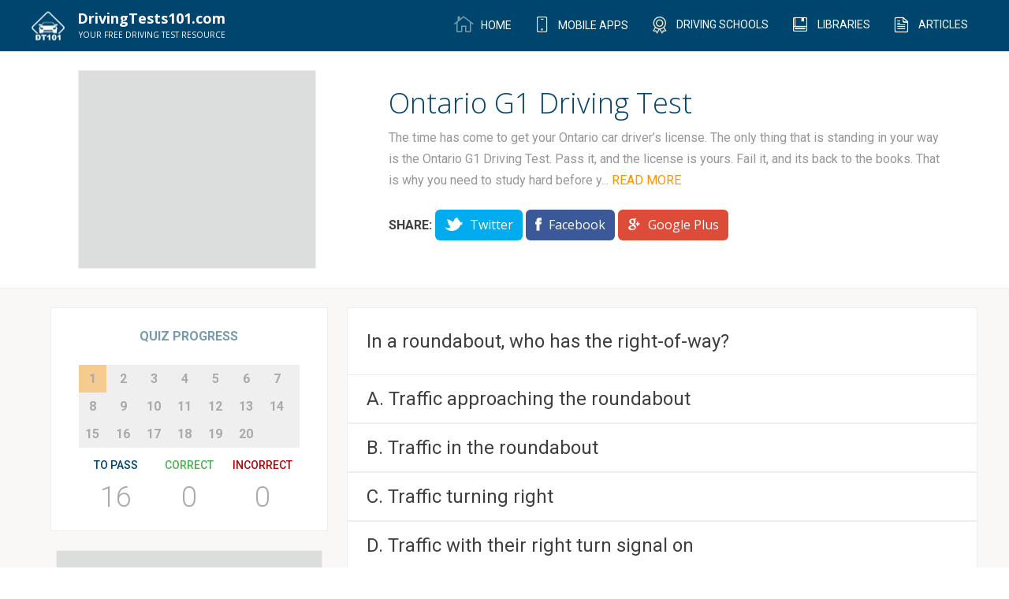

--- FILE ---
content_type: text/html; charset=UTF-8
request_url: https://drivingtests101.com/canada/ontario/ontario-g1-driving-test-5
body_size: 8328
content:
<!DOCTYPE html>
<!--[if lt IE 7]><html class="no-js lt-ie9 lt-ie8 lt-ie7"><link rel="stylesheet" href="http://yui.yahooapis.com/pure/0.6.0/grids-responsive-old-ie-min.css"> <![endif]-->
<!--[if IE 7]>         <html class="no-js lt-ie9 lt-ie8"> <![endif]-->
<!--[if IE 8]>         <html class="no-js lt-ie9"> <![endif]-->
<!--[if gt IE 8]><!--> <html class="no-js"> <!--<![endif]-->
    <head>
        <meta charset="utf-8">
        <meta http-equiv="X-UA-Compatible" content="IE=edge">
        <meta name="viewport" content="width=device-width, initial-scale=1">
        <link rel="shortcut icon" sizes="16x16" href="https://drivingtests101.com/img/favicon.ico">
        <link rel="shortcut icon" sizes="32x32" href="https://drivingtests101.com/img/favicon.png">
        <link rel="stylesheet" type="text/css" href="/css/main.css">
        <meta property="fb:app_id" content="862790280462554" />

        <meta name="msvalidate.01" content="CEA5043B04E6D38A34C3FC77A1EB34A5" />

<title>Ontario G1 Driving Test 5 2026 FREE DMV Permit Practice Tests to Pass your 2026 Driving Test </title>
<meta name="title" content="Ontario G1 Driving Test 5 2026 FREE DMV Permit Practice Tests to Pass your 2026  Driving Test " />
<meta property="og:title" content="Ontario G1 Driving Test 5 2026 FREE DMV Permit Practice Tests to Pass your 2026 Driving Test " />

<meta name="keywords" content=" DMV, driving test, driving tests, driver test, permit test, permit practice test 2026,free dmv practice test permit practice test 2026, dmv practice test 2026, free dmv practice test 2026 " />


<meta name="description" content="The time has come to get your Ontario car driver’s license. The only thing that is standing in your way is the Ontario G1 Driving Test. Pass it, and the license is yours. Fail it, and its back to the books. That is why you need to study hard before you take your permit test. DrivingTests101.com is your ultimate source of study material to practice for your Ontario G1 Driving Test, administered by the Ontario Ministry of Transportation. Take our free practice tests to help you get acquainted with the actual test’s format where you need to score at least 16 out of 20 to pass. Practice tests include randomly generated questions from our database containing hand-picked questions based on the official ON Car Driver’s License Handbook. Take as many tests as you want until you feel comfortable enough to take the test. If you want to practice while away from your computer, try one of DrivingTest101.com’s mobile apps or visit or mobile website! Reward yourself with your new Driver’s License! Tell your friends on Facebook and Twitter about DrivingTests101.com! Good luck on your test and safe driving! 2026 Free 2026  Driver Permit Practice Tests & Questions to Help You Pass Your Driving Test 2026 " />

<meta property="og:description" content="The time has come to get your Ontario car driver’s license. The only thing that is standing in your way is the Ontario G1 Driving Test. Pass it, and the license is yours. Fail it, and its back to the books. That is why you need to study hard before you take your permit test. DrivingTests101.com is your ultimate source of study material to practice for your Ontario G1 Driving Test, administered by the Ontario Ministry of Transportation. Take our free practice tests to help you get acquainted with the actual test’s format where you need to score at least 16 out of 20 to pass. Practice tests include randomly generated questions from our database containing hand-picked questions based on the official ON Car Driver’s License Handbook. Take as many tests as you want until you feel comfortable enough to take the test. If you want to practice while away from your computer, try one of DrivingTest101.com’s mobile apps or visit or mobile website! Reward yourself with your new Driver’s License! Tell your friends on Facebook and Twitter about DrivingTests101.com! Good luck on your test and safe driving! 2026 Free 2026 Driver Permit Practice Tests & Questions to Help You Pass Your Driving Test 2026 " />

        <!-- Place favicon.ico and apple-touch-icon.png in the root directory -->
    </head>
    <div>
    <div itemscope itemtype="http://schema.org/WebSite">
        <meta itemprop="url" content="http://drivingtests101.com/"/>
    </div>
        <!--[if lt IE 7]>
            <p class="browsehappy">You are using an <strong>outdated</strong> browser. Please <a href="http://browsehappy.com/">upgrade your browser</a> to improve your experience.</p>
        <![endif]-->

        <section class="nav-bar">

	<div class="container">

	<a href="/">
		<div class="nav-brand">
			
				<span class="logo"></span>
				<span class="logo-text">
					DrivingTests101.com
					<span class="tagline">Your FREE driving test resource</span>
				</span>
			
		</div>

	</a>

		<nav class="menu-primary">
			<ul>
				<li><a href="/" ><span class="icon-home"></span><span class="navlink"> Home</span></a></li>
				<li><a href="https://drivingtests101.com/apps" ><span class="icon-iphone"></span> <span class="navlink">Mobile Apps</span></a></li>
				<li><a href="https://drivingtests101.com/driving-schools" ><span class="icon-medal"></span> <span class="navlink">Driving Schools</span></a></li>
								<li><a href="https://drivingtests101.com/libraries" ><span class="icon-book"></span> <span class="navlink">Libraries</span></a></li>
				<li><a href="https://drivingtests101.com/articles" ><span class="icon-articles"></span> <span class="navlink">Articles</span></a></li>
			</ul>

		</nav>

	</div>

</section>
<div id="modal-overlay">
</div>

<div class="quiz" data-bind="QuizVM" id="quiz-vm-container">

	<section class="test-description">

		<div class="pure-g desc">

				<div class="pure-u-1-3">
						<div class="g-mo-v">
                            <!-- DrivingTests101.com - Question Left Side -->
                            <ins class="adsbygoogle"
                                 style="display:inline-block;width:300px;height:250px"
                                 data-ad-client="ca-pub-3044447038178202"
                                 data-ad-slot="5938455195"></ins>
                            <script>
                            (adsbygoogle = window.adsbygoogle || []).push({});
                            </script>
						</div>
				</div><div class="test-description-container pure-u-2-3">

					<h1 class="entry-header">Ontario G1 Driving Test</h1>

					<p>The time has come to get your Ontario car driver’s license. The only thing that is standing in your way is the Ontario G1 Driving Test. Pass it, and the license is yours. Fail it, and its back to the books. That is why you need to study hard before you take your permit test. DrivingTests101.com is your ultimate source of study material to practice for your Ontario G1 Driving Test, administered by the Ontario Ministry of Transportation. Take our free practice tests to help you get acquainted with the actual test’s format where you need to score at least 16 out of 20 to pass. Practice tests include randomly generated questions from our database containing hand-picked questions based on the official ON Car Driver’s License Handbook. Take as many tests as you want until you feel comfortable enough to take the test. If you want to practice while away from your computer, try one of DrivingTest101.com’s mobile apps or visit or mobile website! Reward yourself with your new Driver’s License! Tell your friends on Facebook and Twitter about DrivingTests101.com! Good luck on your test and safe driving!</p>

					<div class="share-cta">
						<span>Share: </span>
						<div class="share-buttons">
							<a href="#" class="btn btn-small twitter">
								<span class="icon-twitter"></span> Twitter
							</a>
							<a href="#" class="btn btn-small facebook">
								<span class="icon-facebook"></span> Facebook
							</a>
							<a href="#" class="btn btn-small googleplus">
								<span class="icon-google_plus"></span> Google Plus
							</a>
						</div>
					</div>
				
				</div>
		
		</div><!--/.pure-g -->

	</section><!-- / .test-description-->

	<section class="quiz-block">

		<div class="pure-g">

			<div class="pure-u-1-3 sidebar">

				<div class="sidebar-container">

					<div class="quiz-progress pure-g" data-bind="with: quiz, visible : !quiz.completed()">
						<h4>Quiz Progress</h4>
						<ul class="pure-u" data-bind="foreach: questions">
							<li data-bind=" css: { 'current': isAnswering() }">
								<a href="#" data-bind="style : { 'color' : (answered() && answeredOption().isCorrect()) ? 'green' : '', 'color' : (answered() && answeredOption().isCorrect() == 0) ? 'red' : '' }, text : $index() + 1 , click :  goToQuestion.bind($data, $index())  "></a>
							</li>
						</ul>

						<div class="score">
						
							<div class="pure-u-1-3">
								<h5 class="to-pass">To Pass</h5>
								<div class="count" data-bind="text : toPass"></div>

							</div><div class="pure-u-1-3">
								<h5 class="correct">Correct</h5>
								<div class="count" data-bind="text: totalCorrect()"></div>
								
							</div><div class="pure-u-1-3">
								<h5 class="incorrect">Incorrect</h5>
								<div class="count" data-bind="text: totalWrong()"></div>
							</div>

						</div>
					</div><!---/. quiz-progres-->

					<div class="ad-unit">
						<div class="g-mo-v">
							<script async src="//pagead2.googlesyndication.com/pagead/js/adsbygoogle.js"></script>
							<!-- DrivingTests101.com - State Page Left Side -->
							<ins class="adsbygoogle"
							     style="display:inline-block;width:336px;height:280px"
							     data-ad-client="ca-pub-3044447038178202"
							     data-ad-slot="4964783943"></ins>
							<script>
							(adsbygoogle = window.adsbygoogle || []).push({});
							</script>
						</div>
					</div>

					<div class="widget-container widget-sidebar">
						<h4>Other Resources</h4>
						<ul>
														
														<li><a href="https://itunes.apple.com/ca/app/canadian-driving-tests/id456612683?mt=8" target="_blank"><span class="icon icon-iphone"></span><span class="item-name">iPhone App</span></a></li>
																					<li><a href="https://play.google.com/store/apps/details?id=com.kep.driving.canadian&hl=en" target="_blank"><span class="icon icon-android"></span><span class="item-name">Android App</span></a></li>
																			
							<li><a href="/articles"><span class="icon icon-articles"></span><span class="item-name">Articles</span></a></li>
																				</ul>	
					</div>

					<div class="related-tests">

					                            <a href="/canada/ontario/ontario-g1-driving-test-3">
						<div class="testunit-container testunit-h pure-u-12">
							<div class="pure-u-12">
								<div class="testunit-info">
									<h4>ON G1 Test 3</h4>
									<div><span class="qno">20 QUESTIONS</span></div>
								</div>
							</div>
						</div>
						</a>
						                        <a href="/canada/ontario/ontario-g1-driving-test-2">
						<div class="testunit-container testunit-h pure-u-12">
							<div class="pure-u-12">
								<div class="testunit-info">
									<h4>ON G1 Test 2</h4>
									<div><span class="qno">20 QUESTIONS</span></div>
								</div>
							</div>
						</div>
						</a>
						                        <a href="/canada/ontario/ontario-g1-driving-test-4">
						<div class="testunit-container testunit-h pure-u-12">
							<div class="pure-u-12">
								<div class="testunit-info">
									<h4>ON G1 Test 4</h4>
									<div><span class="qno">20 QUESTIONS</span></div>
								</div>
							</div>
						</div>
						</a>
						                        <a href="/canada/ontario/ontario-g1-driving-signs-test">
						<div class="testunit-container testunit-h pure-u-12">
							<div class="pure-u-12">
								<div class="testunit-info">
									<h4>ON G1 Signs Test 1</h4>
									<div><span class="qno">20 QUESTIONS</span></div>
								</div>
							</div>
						</div>
						</a>
						                        <a href="/canada/ontario/ontario-g1-driving-test-1">
						<div class="testunit-container testunit-h pure-u-12">
							<div class="pure-u-12">
								<div class="testunit-info">
									<h4>ON G1 Test 1</h4>
									<div><span class="qno">20 QUESTIONS</span></div>
								</div>
							</div>
						</div>
						</a>
						                        <a href="/canada/ontario/ontario-g1-signs-test-2">
						<div class="testunit-container testunit-h pure-u-12">
							<div class="pure-u-12">
								<div class="testunit-info">
									<h4>ON G1 Signs Test 2</h4>
									<div><span class="qno">20 QUESTIONS</span></div>
								</div>
							</div>
						</div>
						</a>
											</div>

				</div><!--/ .sidebar-container-->

			</div><div class="quiz-container pure-u-2-3" data-bind="with : quiz, visible : !quiz.displayResults()">
					
					<div class="quiz-unit">
					<!-- ko with : currentQuestion -->
						<div class="question" data-bind="text: title"></div>
					    <div class="question-image" data-bind="visible : hasImage()">
                              <img data-bind="attr : { 'src' : image() != null ? image().image_medium  : '' }" />
					    </div>
						<!-- ko  foreach : options -->
						<div class="quiz-option" data-bind="css : { 'wrong-option' : answered() && !isCorrect() , 'correct-option' : $parent.answered() && isCorrect() }">

							<input type="radio" name="answer" value="1" class="custom-radio" data-bind="disable : $parent.answered() , checked : answered, attr : { 'id' : ( $parent.id + 'answer' + $index()) } ">
							<label data-bind="text:  optionPrefixes[$index()] +  '. ' + title,  attr : { 'for' : ( $parent.id + 'answer' + $index()) } "></label>

						</div>
						<!-- /ko -->

					<!-- /ko -->
						<div class="pure-g">

							<div class="hint-box" data-bind="visible: currentQuestion().showHint()">
								<span data-bind="text: currentQuestion().hint" class="content">This is a hint for this particular question.</span><span class="icon-cross" data-bind="click : currentQuestion().toggleHint.bind(currentQuestion())"></span>							
							</div>
							
						</div>

						<div class="feedback-modal">
							<h4 class="modal-heading">Found a mistake!</h4>
							<form id="feedback-form">
								<p data-bind="text: currentQuestion().title"></p>
								<div class="modal-body">
									<div class="form-control pure-g">
										<div class="form-control pure-g">
											<input type="email" name="email" class="input-email" placeholder="Email Address">
										</div>
										<input type="hidden" name="quizId" data-bind="value : id" />
										<input type="hidden" name="id" data-bind="value : currentQuestion().id" />
										<input type="hidden" name="title" data-bind="value : currentQuestion().title" />
										<input type="hidden" name="answer" data-bind="value : currentQuestion().correctAnswer" />
										<input type="hidden" name="options" data-bind="value : currentQuestion().getOptionsTitle()" />
									</div>

									<div class="form-control pure-g">
										<textarea placeholder="Your feedback" name="comment" rows="5"></textarea>
									</div>
								</div>
								<div class="modal-footer">
									<a href="#" id="modal-close"><button class="btn btn-secondary">Cancel</button></a>
									<button type="submit" class="btn btn-primary" id="feedback-submit" name="submit">Submit</button>
								</div>
							</form>
							<div class="success">We sincerely appreciate all feedback, we will review, implement all appropriate feedback, and look to make this an even better app for yourself and others. Thank you again for your feedback!</div>
						</div>

						<div class="quiz-actions pure-g">

								<div class="pure-u-6-12">

									<div class="hint-button-container">
										<a class="hint-button" data-bind="click : currentQuestion().toggleHint.bind(currentQuestion()), visible : currentQuestion().hint.length > 0">
											<span class="icon-lightbulb"></span>HINT
										</a>
										<br>

										<a href="#" id="feedback">Found a mistake? Tell us!</a>
									</div>

								</div><div class="pure-u-6-12 quiz-buttons">
																		<button href="#" class="btn btn-primary" data-bind="visible : showNext(), click : next ">Next Question</button>
									<button href="#" class="btn btn-tertiary" data-bind="visible : !showNext(), click : toggleDisplayResults ">Complete Test</button>
								</div>
						</div>

						<div class="g-mo-h">
							<!-- DrivingTests101.com - Question Bottom -->
                            <ins class="adsbygoogle"
                                 style="display:inline-block;width:728px;height:90px"
                                 data-ad-client="ca-pub-3044447038178202"
                                 data-ad-slot="5856838376"></ins>
                            <script>
                            (adsbygoogle = window.adsbygoogle || []).push({});
                            </script>
						</div>

					</div>
                    <div class="fb-comments" data-href="https://drivingtests101.com/canada/ontario/ontario-g1-driving-test" data-width="100%" data-numposts="5" data-colorscheme="light"></div>
			</div><div class="quiz-container pure-u-2-3" data-bind="with : quiz, visible : quiz.displayResults()">

				<div class="" data-bind="visible : userPassed() > 0">

					<div class="pure-g finalresult">

							<div class="pure-u-3-3 passedHeader">YAY! YOU PASSED!</div>

							<div class="pure-u-1-3">

								<h4 class="score-heading">PASSING</h4>
								<div class="score" data-bind="text: toPass">22</div>								

							</div><div class="pure-u-1-3">
								<a href="#">
									<div class="score-passed"></div>
								</a>
							</div><div class="pure-u-1-3">
								<h4 class="score-heading">YOUR SCORE</h4>
								<div class="score" data-bind="text: totalCorrect()">22</div>								
							</div><div class="pure-u-1-3">
							    <a class="next-btn btn btn-primary btn-lg" href="/canada/ontario/ontario-g1-driving-test-4">
                                    Next Test
                                </a></div>
						</div><!--final result-->


						<div class="g-mo-h">
                            <ins class="adsbygoogle"
                                 style="display:inline-block;width:720px;height:90px"
                                 data-ad-client="ca-pub-3044447038178202"
                                 data-ad-slot="5856838376"></ins>
                            <script>
                            (adsbygoogle = window.adsbygoogle || []).push({});
                            </script>
						</div>



				</div><!--user passed-->


				<div class="" data-bind="visible : userPassed() == 0">

					
						<div class="pure-g finalresult">

							<div class="pure-u-3-3 failedHeader">OOPS! LET’S TRY AGAIN...</div>

							<div class="pure-u-1-3">

								<h4 class="score-heading">PASSING</h4>
								<div class="score" data-bind="text: toPass"></div>

							</div><div class="pure-u-1-3">
								<a href="#" class="retry-quiz">
									<div class="score-retry" data-bind="click : reTake"></div>
								</a>
							</div><div class="pure-u-1-3">
								<h4 class="score-heading">YOUR SCORE</h4>
								<div class="score" data-bind="text: totalCorrect()">22</div>								
							</div><div class="pure-u-1-3">
                            <a class="next-btn btn btn-primary btn-lg" href="/canada/ontario/ontario-g1-driving-test-4">
                                Next Test
                            </a></div>
						</div><!--final result-->


						<div class="g-mo-h">
                            <ins class="adsbygoogle"
                                 style="display:inline-block;width:720px;height:90px"
                                 data-ad-client="ca-pub-3044447038178202"
                                 data-ad-slot="5856838376"></ins>
                            <script>
                            (adsbygoogle = window.adsbygoogle || []).push({});
                            </script>
						</div>
					

				</div><!--user failed-->

			</div><!--/.quiz-container -->

		</div><!---pure-g-->


	</section><!--/.quiz block-->

</div><!--/ .quiz-->

<script>
        function locationHashChanged(toClick) {
            const hash = window.location.hash;
            var elem = document.querySelector(`a[href='${hash}'].faq-category, a[href='${hash}'].faq-question`);
            if (elem) {
                elem.scrollIntoView({behavior: "smooth", block: "center", inline: "nearest"});
                if(toClick === true) {
                    elem.click();
                }
            }
        }

        window.onhashchange = locationHashChanged;
        setTimeout(function(){
            locationHashChanged(true);
        },100);
        </script>

    <script>
        window.quizPage = true;
        window.quiz = {"id":23,"no_of_questions":20,"questions":[{"id":54,"title":"In a roundabout, who has the right-of-way?","slug":"roundabout-right-of-way-rules","hint":"","images":null,"options":[{"title":"Traffic approaching the roundabout","is_correct":0},{"title":"Traffic in the roundabout","is_correct":1},{"title":"Traffic turning right","is_correct":0},{"title":"Traffic with their right turn signal on","is_correct":0}]},{"id":439,"title":"DWI stands for:\r\n","slug":"DWI-driving-while-intoxicated-drunk","hint":"","images":null,"options":[{"title":"Driving when incapable","is_correct":0},{"title":"Driving while incapacitated","is_correct":0},{"title":"Driving while intoxicated","is_correct":1},{"title":"Driving without identification","is_correct":0}]},{"id":443,"title":"With an M2 license, you can have a blood alcohol content of no more than:\r\n","slug":"M2-license-blood-alcohol-content","hint":"","images":null,"options":[{"title":"0","is_correct":1},{"title":"0.05","is_correct":0},{"title":"0.08","is_correct":0},{"title":"0.1","is_correct":0}]},{"id":1795,"title":"This sign means:","slug":"sign-yield-crossing-guard-directions","hint":"","images":{"id":260,"image_original":"\/\/drivingtests101.s3.amazonaws.com\/prodquestions\/CA-School-Crosswalk-119.jpg","image_medium":"\/\/drivingtests101.s3.amazonaws.com\/prodquestions\/CA-School-Crosswalk-119.jpg","image_small":"\/\/drivingtests101.s3.amazonaws.com\/prodquestions\/CA-School-Crosswalk-119_2570.jpg","imageable_type":"Questions","imageable_id":1795,"created_at":"-0001-11-30 00:00:00","updated_at":"-0001-11-30 00:00:00"},"options":[{"title":"If applicable, follow crossing guard directions","is_correct":0},{"title":"You should yield to pedestrians","is_correct":0},{"title":"All of the above","is_correct":1},{"title":"None of the above","is_correct":0}]},{"id":307,"title":"Which of the following are true: (I) You may drive on the right shoulder only to pass a vehicle turning left and only if the shoulder is paved (II) You may not pass on the left shoulder, paved or not","slug":"drive-on-right-shoulder-passing","hint":"","images":null,"options":[{"title":"(I) only","is_correct":0},{"title":"(II) only","is_correct":0},{"title":"Both (I) and (II)","is_correct":1},{"title":"None of the above","is_correct":0}]},{"id":295,"title":"A broken yellow line at the left of your lane means: ","slug":"broken-yellow-line-road-means","hint":"","images":null,"options":[{"title":"You are entering a construction zone","is_correct":0},{"title":"You may pass if the way is clear","is_correct":0},{"title":"You may pass if the way is clear and there are enough broken lines ahead to complete the pass safely","is_correct":1},{"title":"None of the above","is_correct":0}]},{"id":184,"title":"If you pull just slightly into another lane to pass a cyclist:","slug":"sharing-the-road-with-cyclists","hint":"","images":null,"options":[{"title":"You should mirror check, signal and shoulder check","is_correct":1},{"title":"You are doing it wrong and should pass within the same lane as the cyclist","is_correct":0},{"title":"You are doing something illegal","is_correct":0},{"title":"None of the above","is_correct":0}]},{"id":1813,"title":"This sign means:","slug":"railway-crossing-angle-intersect-sign","hint":"","images":{"id":278,"image_original":"\/\/drivingtests101.s3.amazonaws.com\/prodquestions\/CA-Railway-Crossing-182.jpg","image_medium":"\/\/drivingtests101.s3.amazonaws.com\/prodquestions\/CA-Railway-Crossing-182.jpg","image_small":"\/\/drivingtests101.s3.amazonaws.com\/prodquestions\/CA-Railway-Crossing-182_2750.jpg","imageable_type":"Questions","imageable_id":1813,"created_at":"-0001-11-30 00:00:00","updated_at":"-0001-11-30 00:00:00"},"options":[{"title":"B & C","is_correct":0},{"title":"Public transit vehicles use this road","is_correct":0},{"title":"There is a railway crossing ahead","is_correct":1},{"title":"This sign shows the angle that the tracks intersect the road","is_correct":0}]},{"id":153,"title":"When it is safe to do so, passing vehicles in the right lane:","slug":"passing-vehicles-in-right-lane","hint":"","images":null,"options":[{"title":"Is not permitted","is_correct":0},{"title":"Is permitted on any highway or road","is_correct":0},{"title":"Is permitted when the street or highway has two or more lanes in the direction you are traveling","is_correct":1},{"title":"Is permitted, only if it is possible to do so by driving on the shoulder to pass","is_correct":0}]},{"id":52,"title":"Why is it a bad idea to turn your steering wheel to the left while waiting to make a left turn at an intersection?","slug":"turning-at-intersection-driving-lessons","hint":"","images":null,"options":[{"title":"If you get hit from behind, you can get pushed into oncoming traffic","is_correct":1},{"title":"It becomes more difficult to turn right if you change your mind","is_correct":0},{"title":"It is not a bad idea because it allows you to see the oncoming traffic","is_correct":0},{"title":"It is not a bad idea because it will be faster to turn when traffic permits","is_correct":0}]},{"id":1852,"title":"This light means:","slug":"light-must-stop-line-crosswalk","hint":"","images":{"id":317,"image_original":"\/\/drivingtests101.s3.amazonaws.com\/prodquestions\/CA-Red-Light-224.jpg","image_medium":"\/\/drivingtests101.s3.amazonaws.com\/prodquestions\/CA-Red-Light-224.jpg","image_small":"\/\/drivingtests101.s3.amazonaws.com\/prodquestions\/CA-Red-Light-224_3140.jpg","imageable_type":"Questions","imageable_id":1852,"created_at":"-0001-11-30 00:00:00","updated_at":"-0001-11-30 00:00:00"},"options":[{"title":"It can mean any of these","is_correct":1},{"title":"You must stop at the crosswalk","is_correct":0},{"title":"You must stop at the stop line","is_correct":0},{"title":"You must stop, and can only enter the intersection when the light turns green","is_correct":0}]},{"id":162,"title":"Whether or not you load and secure your load yourself, you are responsible for:","slug":"load-responsible-cargo-tied-covered","hint":"","images":null,"options":[{"title":"Inspection your cargo","is_correct":0},{"title":"Knowing your cargo is securely tied down and covered","is_correct":1},{"title":"Recognizing overloads and poorly balanced weight","is_correct":0},{"title":"All of the above","is_correct":0}]},{"id":98,"title":"When can you make a right turn at a red light?","slug":"right-turn-at-red-light","hint":"","images":null,"options":[{"title":"After coming to a complete stop and yielding for pedestrians and traffic","is_correct":0},{"title":"After slowing down to check for oncoming traffic","is_correct":0},{"title":"Anytime there are no signs prohibiting a right turn on a red light","is_correct":0},{"title":"B and C","is_correct":1}]},{"id":1825,"title":"This sign means:","slug":"curve-in-road-ahead-sign","hint":"","images":{"id":290,"image_original":"\/\/drivingtests101.s3.amazonaws.com\/prodquestions\/CA-Curve-Ahead-144.jpg","image_medium":"\/\/drivingtests101.s3.amazonaws.com\/prodquestions\/CA-Curve-Ahead-144.jpg","image_small":"\/\/drivingtests101.s3.amazonaws.com\/prodquestions\/CA-Curve-Ahead-144_2870.jpg","imageable_type":"Questions","imageable_id":1825,"created_at":"-0001-11-30 00:00:00","updated_at":"-0001-11-30 00:00:00"},"options":[{"title":"Left curve in the road ahead","is_correct":1},{"title":"Far right lane is a  right-hand turn only lane","is_correct":0},{"title":"Right turn ahead","is_correct":0},{"title":"You must make a right hand turn at the stop sign","is_correct":0}]},{"id":1803,"title":"This sign means:","slug":"sign-no-right-red-light","hint":"","images":{"id":268,"image_original":"\/\/drivingtests101.s3.amazonaws.com\/prodquestions\/CA-No-Right-on-Red-5.gif","image_medium":"\/\/drivingtests101.s3.amazonaws.com\/prodquestions\/CA-No-Right-on-Red-5.gif","image_small":"\/\/drivingtests101.s3.amazonaws.com\/prodquestions\/CA-No-Right-on-Red-5_2650.gif","imageable_type":"Questions","imageable_id":1803,"created_at":"-0001-11-30 00:00:00","updated_at":"-0001-11-30 00:00:00"},"options":[{"title":"No turning right unless the light facing you is red","is_correct":0},{"title":"No turning right when facing a red light","is_correct":1},{"title":"The street to your right is blocked, so you must go either straight or left","is_correct":0},{"title":"You cannot turn right, unless you come to a complete stop","is_correct":0}]},{"id":250,"title":"Collision statistics show that the majority of collisions _____________________.","slug":"collision-statistics-violations-inexperienced-drivers","hint":"","images":null,"options":[{"title":"are caused by inadequate road signs","is_correct":0},{"title":"are caused by inexperienced drivers","is_correct":0},{"title":"are caused by visibility conditions","is_correct":0},{"title":"involve one or more traffic violations","is_correct":1}]},{"id":48,"title":"How should you change lanes?","slug":"how-to-change-lanes-safely","hint":"","images":null,"options":[{"title":"Check your blindspots and mirrors, then slowly move into lane","is_correct":0},{"title":"Check your blindspots and mirrors, signal, make sure there is enough time and space, then slowly move into lane","is_correct":1},{"title":"Signal and steer into lane","is_correct":0},{"title":"Steer into lane","is_correct":0}]},{"id":313,"title":"What does the Disabled Person Parking Permit give you?","slug":"disabled-person-parking-permit-designated","hint":"","images":null,"options":[{"title":"Allows anyone driving the particular car to park in designated parking at any time","is_correct":0},{"title":"Allows you to park in designated parking anytime","is_correct":0},{"title":"Allows you to park in designated parking during busy periods only","is_correct":0},{"title":"Allows you to park in designated parking if the permit holder is the driver or is the passenger and is with you","is_correct":1}]},{"id":357,"title":"It is illegal to drive:","slug":"blood-alcohol-limit-exceeds-0.08%","hint":"","images":null,"options":[{"title":"For more than 10 hours without a rest","is_correct":0},{"title":"If you have not taken a defensive driving course","is_correct":0},{"title":"If your blood alcohol content exceeds 0.08%","is_correct":1},{"title":"None of the Above","is_correct":0}]},{"id":294,"title":"A flashing red beacon above an intersection or stop sign means you must:","slug":"flashing-red-beacon-light-intersection","hint":"","images":null,"options":[{"title":"Come to a complete stop","is_correct":1},{"title":"Come to a complete stop if you are going straight only","is_correct":0},{"title":"Come to a complete stop if you are turning left only","is_correct":0},{"title":"Proceed with caution","is_correct":0}]}],"toPass":16}    </script>
    <div id="fb-root"></div>
    <script>(function(d, s, id) {
      var js, fjs = d.getElementsByTagName(s)[0];
      if (d.getElementById(id)) return;
      js = d.createElement(s); js.id = id;
      js.src = "//connect.facebook.net/en_US/sdk.js#xfbml=1&version=v2.3&appId=862790280462554";
      fjs.parentNode.insertBefore(js, fjs);
    }(document, 'script', 'facebook-jssdk'));</script>
<script src="/js/frontend.comp.js" type="text/javascript"></script>
<script src="/js/frontend.js" type="text/javascript"></script>
 <script async src="//pagead2.googlesyndication.com/pagead/js/adsbygoogle.js"></script>
<script>
  (function(i,s,o,g,r,a,m){i['GoogleAnalyticsObject']=r;i[r]=i[r]||function(){
  (i[r].q=i[r].q||[]).push(arguments)},i[r].l=1*new Date();a=s.createElement(o),
  m=s.getElementsByTagName(o)[0];a.async=1;a.src=g;m.parentNode.insertBefore(a,m)
  })(window,document,'script','//www.google-analytics.com/analytics.js','ga');

  ga('create', 'UA-27895630-5', 'auto');
  ga('send', 'pageview');

</script>
<script type="text/javascript">
</script>

<footer>

<section class="footer-wrapper">

	<div class="page-wrap">
		<div class="pure-g">
			<div class="pure-u-2-12">
				<h3>LINKS</h3>
				<ul class="footer-links">
					<li><a href="/">Home</a></li>
					<li><a href="https://drivingtests101.com/about-us">About Us</a></li>
										<li><a href="https://drivingtests101.com/contact-us">Contact Us</a></li>
				</ul>
			</div><div class="pure-u-2-12">
				<h3>APPS</h3>
				<ul class="footer-links">
					<li><a href="https://itunes.apple.com/ca/artist/monologix-inc./id423510318">iOS</a></li>
					<li><a href="https://play.google.com/store/apps/developer?id=Monologix%2C%20Inc.&hl=en">Android</a></li>
				</ul>
			</div>
																																				<div class="pure-u-2-12">
				<h3>ADDITIONAL LINKS</h3>
				<ul class="footer-links">
					<li><a href="/resources">Resources</a></li>
					<li><a href="/terms-of-use">Terms of Use</a></li>
					<li><a href="/privacy-policy">Privacy Policy</a></li>
				</ul>
			</div>
		</div>

		<div class="pure-g other-products">
			<div class="pure-u-1-3">
				<span>Portfolio Websites</span>
				<a href="https://boattests101.com">
					<div class="bt101-logo">

					</div>
				</a>
			</div>
		</div>

		<div class="pure-g last-row">
			<div class="pure-u-2-3">

				<a href="https://monologix.com">
					<div class="monologix-logo">
					</div>
				</a>

				<span class="copy-right">&copy; 2026. Monologix, Inc. All rights reserved.</span>
			</div><div class="pure-u-1-3 footer-social">
				<span class="social-ball"><a href="https://www.facebook.com/DrivingTests101" target="_blank">
					<div class="social-circle facebook">
						<span class="icon-facebook"></span>
					</div></a>
				</span><span class="social-ball"><a href="https://twitter.com/DrivingTests101" target="_blank">
					<div class="social-circle twitter">
						<span class="icon-twitter"></span>
					</div></a>
				</span><span class="social-ball"><a href="https://plus.google.com/100622282583771545445?prsrc=5" target="_blank">
					<div class="social-circle googleplus">
						<span class="icon-google_plus"></span>
					</div></a>
				</span>
			</div>
		</div>



	</div>

</section>

</footer>
<script defer src="https://static.cloudflareinsights.com/beacon.min.js/vcd15cbe7772f49c399c6a5babf22c1241717689176015" integrity="sha512-ZpsOmlRQV6y907TI0dKBHq9Md29nnaEIPlkf84rnaERnq6zvWvPUqr2ft8M1aS28oN72PdrCzSjY4U6VaAw1EQ==" data-cf-beacon='{"version":"2024.11.0","token":"d635f363ef0245b5bc4aff321a0a6f69","r":1,"server_timing":{"name":{"cfCacheStatus":true,"cfEdge":true,"cfExtPri":true,"cfL4":true,"cfOrigin":true,"cfSpeedBrain":true},"location_startswith":null}}' crossorigin="anonymous"></script>


--- FILE ---
content_type: text/html; charset=utf-8
request_url: https://www.google.com/recaptcha/api2/aframe
body_size: 266
content:
<!DOCTYPE HTML><html><head><meta http-equiv="content-type" content="text/html; charset=UTF-8"></head><body><script nonce="kg4JO0e083IS9ojLsm_AmA">/** Anti-fraud and anti-abuse applications only. See google.com/recaptcha */ try{var clients={'sodar':'https://pagead2.googlesyndication.com/pagead/sodar?'};window.addEventListener("message",function(a){try{if(a.source===window.parent){var b=JSON.parse(a.data);var c=clients[b['id']];if(c){var d=document.createElement('img');d.src=c+b['params']+'&rc='+(localStorage.getItem("rc::a")?sessionStorage.getItem("rc::b"):"");window.document.body.appendChild(d);sessionStorage.setItem("rc::e",parseInt(sessionStorage.getItem("rc::e")||0)+1);localStorage.setItem("rc::h",'1768648620554');}}}catch(b){}});window.parent.postMessage("_grecaptcha_ready", "*");}catch(b){}</script></body></html>

--- FILE ---
content_type: text/css
request_url: https://drivingtests101.com/css/main.css
body_size: 12938
content:
@charset "UTF-8";@import url(https://fonts.googleapis.com/css?family=Roboto:500,400italic,300,700,300italic,400);@import url(https://fonts.googleapis.com/css?family=Open+Sans:400,600,700,300);a,abbr,acronym,address,applet,article,aside,audio,b,big,blockquote,body,canvas,caption,center,cite,code,dd,del,details,dfn,div,dl,dt,em,embed,fieldset,figcaption,figure,footer,form,h1,h2,h3,h4,h5,h6,header,hgroup,html,i,iframe,img,ins,kbd,label,legend,li,mark,menu,nav,object,ol,output,p,pre,q,ruby,s,samp,section,small,span,strike,strong,sub,summary,sup,table,tbody,td,tfoot,th,thead,time,tr,tt,u,ul,var,video{margin:0;padding:0;border:0;font:inherit;font-size:100%;vertical-align:baseline}html{line-height:1}ol,ul{list-style:none}table{border-collapse:collapse;border-spacing:0}caption,td,th{text-align:left;font-weight:400;vertical-align:middle}blockquote,q{quotes:none}blockquote:after,blockquote:before,q:after,q:before{content:"";content:none}a img{border:none}article,aside,details,figcaption,figure,footer,header,hgroup,main,menu,nav,section,summary{display:block}.pure-u-1,.pure-u-1-1,.pure-u-1-12,.pure-u-1-2,.pure-u-1-3,.pure-u-1-4,.pure-u-1-6,.pure-u-10-12,.pure-u-11-12,.pure-u-12-12,.pure-u-2-12,.pure-u-2-3,.pure-u-3-12,.pure-u-3-4,.pure-u-4-12,.pure-u-5-12,.pure-u-5-6,.pure-u-6-12,.pure-u-7-12,.pure-u-8-12,.pure-u-9-12{display:inline-block;zoom:1;letter-spacing:normal;word-spacing:normal;vertical-align:top;text-rendering:auto}.pure-u-1-12{width:8.3333%}.pure-u-1-6,.pure-u-2-12{width:16.6667%}.pure-u-1-4,.pure-u-3-12{width:25%}.pure-u-1-3,.pure-u-4-12{width:33.3333%}.pure-u-5-12{width:41.6667%}.pure-u-1-2,.pure-u-6-12{width:50%}.pure-u-7-12{width:58.3333%}.pure-u-2-3,.pure-u-8-12{width:66.6667%}.pure-u-3-4,.pure-u-9-12{width:75%}.pure-u-10-12,.pure-u-5-6{width:83.3333%}.pure-u-11-12{width:91.6667%}.pure-u-1,.pure-u-1-1,.pure-u-12-12{width:100%}@media screen and (min-width:35.5em){.pure-u-sm-1,.pure-u-sm-1-1,.pure-u-sm-1-12,.pure-u-sm-1-2,.pure-u-sm-1-3,.pure-u-sm-1-4,.pure-u-sm-1-6,.pure-u-sm-10-12,.pure-u-sm-11-12,.pure-u-sm-12-12,.pure-u-sm-2-12,.pure-u-sm-2-3,.pure-u-sm-3-12,.pure-u-sm-3-4,.pure-u-sm-4-12,.pure-u-sm-5-12,.pure-u-sm-5-6,.pure-u-sm-6-12,.pure-u-sm-7-12,.pure-u-sm-8-12,.pure-u-sm-9-12{display:inline-block;zoom:1;letter-spacing:normal;word-spacing:normal;vertical-align:top;text-rendering:auto}.pure-u-sm-1-12{width:8.3333%}.pure-u-sm-1-6,.pure-u-sm-2-12{width:16.6667%}.pure-u-sm-1-4,.pure-u-sm-3-12{width:25%}.pure-u-sm-1-3,.pure-u-sm-4-12{width:33.3333%}.pure-u-sm-5-12{width:41.6667%}.pure-u-sm-1-2,.pure-u-sm-6-12{width:50%}.pure-u-sm-7-12{width:58.3333%}.pure-u-sm-2-3,.pure-u-sm-8-12{width:66.6667%}.pure-u-sm-3-4,.pure-u-sm-9-12{width:75%}.pure-u-sm-10-12,.pure-u-sm-5-6{width:83.3333%}.pure-u-sm-11-12{width:91.6667%}.pure-u-sm-1,.pure-u-sm-1-1,.pure-u-sm-12-12{width:100%}}@media screen and (min-width:48em){.pure-u-md-1,.pure-u-md-1-1,.pure-u-md-1-12,.pure-u-md-1-2,.pure-u-md-1-3,.pure-u-md-1-4,.pure-u-md-1-6,.pure-u-md-10-12,.pure-u-md-11-12,.pure-u-md-12-12,.pure-u-md-2-12,.pure-u-md-2-3,.pure-u-md-3-12,.pure-u-md-3-4,.pure-u-md-4-12,.pure-u-md-5-12,.pure-u-md-5-6,.pure-u-md-6-12,.pure-u-md-7-12,.pure-u-md-8-12,.pure-u-md-9-12{display:inline-block;zoom:1;letter-spacing:normal;word-spacing:normal;vertical-align:top;text-rendering:auto}.pure-u-md-1-12{width:8.3333%}.pure-u-md-1-6,.pure-u-md-2-12{width:16.6667%}.pure-u-md-1-4,.pure-u-md-3-12{width:25%}.pure-u-md-1-3,.pure-u-md-4-12{width:33.3333%}.pure-u-md-5-12{width:41.6667%}.pure-u-md-1-2,.pure-u-md-6-12{width:50%}.pure-u-md-7-12{width:58.3333%}.pure-u-md-2-3,.pure-u-md-8-12{width:66.6667%}.pure-u-md-3-4,.pure-u-md-9-12{width:75%}.pure-u-md-10-12,.pure-u-md-5-6{width:83.3333%}.pure-u-md-11-12{width:91.6667%}.pure-u-md-1,.pure-u-md-1-1,.pure-u-md-12-12{width:100%}}@media screen and (min-width:64em){.pure-u-lg-1,.pure-u-lg-1-1,.pure-u-lg-1-12,.pure-u-lg-1-2,.pure-u-lg-1-3,.pure-u-lg-1-4,.pure-u-lg-1-6,.pure-u-lg-10-12,.pure-u-lg-11-12,.pure-u-lg-12-12,.pure-u-lg-2-12,.pure-u-lg-2-3,.pure-u-lg-3-12,.pure-u-lg-3-4,.pure-u-lg-4-12,.pure-u-lg-5-12,.pure-u-lg-5-6,.pure-u-lg-6-12,.pure-u-lg-7-12,.pure-u-lg-8-12,.pure-u-lg-9-12{display:inline-block;zoom:1;letter-spacing:normal;word-spacing:normal;vertical-align:top;text-rendering:auto}.pure-u-lg-1-12{width:8.3333%}.pure-u-lg-1-6,.pure-u-lg-2-12{width:16.6667%}.pure-u-lg-1-4,.pure-u-lg-3-12{width:25%}.pure-u-lg-1-3,.pure-u-lg-4-12{width:33.3333%}.pure-u-lg-5-12{width:41.6667%}.pure-u-lg-1-2,.pure-u-lg-6-12{width:50%}.pure-u-lg-7-12{width:58.3333%}.pure-u-lg-2-3,.pure-u-lg-8-12{width:66.6667%}.pure-u-lg-3-4,.pure-u-lg-9-12{width:75%}.pure-u-lg-10-12,.pure-u-lg-5-6{width:83.3333%}.pure-u-lg-11-12{width:91.6667%}.pure-u-lg-1,.pure-u-lg-1-1,.pure-u-lg-12-12{width:100%}}@media screen and (min-width:80em){.pure-u-xl-1,.pure-u-xl-1-1,.pure-u-xl-1-12,.pure-u-xl-1-2,.pure-u-xl-1-3,.pure-u-xl-1-4,.pure-u-xl-1-6,.pure-u-xl-10-12,.pure-u-xl-11-12,.pure-u-xl-12-12,.pure-u-xl-2-12,.pure-u-xl-2-3,.pure-u-xl-3-12,.pure-u-xl-3-4,.pure-u-xl-4-12,.pure-u-xl-5-12,.pure-u-xl-5-6,.pure-u-xl-6-12,.pure-u-xl-7-12,.pure-u-xl-8-12,.pure-u-xl-9-12{display:inline-block;zoom:1;letter-spacing:normal;word-spacing:normal;vertical-align:top;text-rendering:auto}.pure-u-xl-1-12{width:8.3333%}.pure-u-xl-1-6,.pure-u-xl-2-12{width:16.6667%}.pure-u-xl-1-4,.pure-u-xl-3-12{width:25%}.pure-u-xl-1-3,.pure-u-xl-4-12{width:33.3333%}.pure-u-xl-5-12{width:41.6667%}.pure-u-xl-1-2,.pure-u-xl-6-12{width:50%}.pure-u-xl-7-12{width:58.3333%}.pure-u-xl-2-3,.pure-u-xl-8-12{width:66.6667%}.pure-u-xl-3-4,.pure-u-xl-9-12{width:75%}.pure-u-xl-10-12,.pure-u-xl-5-6{width:83.3333%}.pure-u-xl-11-12{width:91.6667%}.pure-u-xl-1,.pure-u-xl-1-1,.pure-u-xl-12-12{width:100%}}.light{font-weight:300}.text-center{text-align:center}.container{max-width:1200px;margin:0 auto}.page{padding-top:65px}.page-wrap{width:1200px;margin:0 auto;padding:48px 24px}@media (max-width:1200px){.page-wrap{width:auto}}section{min-width:1200px}.driving-school-listing .school-meta-container:after,.driving-school-listing .school-meta-container:before,.rating:after,.rating:before{content:"";display:table}.driving-school-listing .school-meta-container:after,.rating:after{clear:both}img{max-width:100%}.alignright{float:right;margin-left:30px;margin-right:30px}.alignleft{float:left;margin-left:30px;margin-right:30px}@font-face{font-family:icomoon;src:url(../fonts/icomoon.eot?-nz4c0g);src:url(../fonts/icomoon.eot?#iefix-nz4c0g) format("embedded-opentype"),url(../fonts/icomoon.ttf?-nz4c0g) format("truetype"),url(../fonts/icomoon.woff?-nz4c0g) format("woff"),url(../fonts/icomoon.svg?-nz4c0g#icomoon) format("svg");font-weight:400;font-style:normal}[class*=" icon-"],[class^=icon-]{font-family:icomoon;speak:none;font-style:normal;font-weight:400;font-variant:normal;text-transform:none;line-height:1;-webkit-font-smoothing:antialiased;-moz-osx-font-smoothing:grayscale}.icon-car:before{content:"\e621"}.icon-heart:before{content:"\e61e"}.icon-caret-left:before{content:"\e61c"}.icon-caret-right:before{content:"\e61d"}.icon-taxi:before{content:"\e61b"}.icon-bus:before{content:"\e61a"}.icon-semtrailer:before{content:"\e613"}.icon-combination-m:before{content:"\e618"}.icon-combination-h:before{content:"\e619"}.icon-android:before{content:"\e60d"}.icon-combination:before{content:"\e617"}.icon-truck-m:before{content:"\e614"}.icon-truck-l:before{content:"\e615"}.icon-truck-h:before{content:"\e616"}.icon-home:before{content:"\e612"}.icon-check:before{content:"\e610"}.icon-cross:before{content:"\e611"}.icon-google_plus:before{content:"\e60f"}.icon-google:before{content:"\e60b"}.icon-facebook:before{content:"\e60c"}.icon-twitter:before{content:"\e60e"}.icon-motorcycle:before{content:"\e603"}.icon-truck:before{content:"\e600"}.icon-lightbulb:before{content:"\e602"}.icon-articles:before{content:"\e604"}.icon-book:before{content:"\e605"}.icon-browser:before{content:"\e606"}.icon-caret-down:before{content:"\e607"}.icon-insurance:before{content:"\e608"}.icon-iphone:before{content:"\e609"}.icon-medal:before{content:"\e60a"}#nprogress{pointer-events:none}#nprogress .bar{background:#fff;position:fixed;z-index:1031;top:0;left:0;width:100%;height:2px}#nprogress .peg{display:block;position:absolute;right:0;width:100px;height:100%;box-shadow:0 0 10px #29d,0 0 5px #29d;opacity:1;-webkit-transform:rotate(3deg) translate(0,-4px);transform:rotate(3deg) translate(0,-4px)}#nprogress .spinner{display:block;position:fixed;z-index:1031;top:25px;left:15px}#nprogress .spinner-icon{width:18px;height:18px;box-sizing:border-box;border:solid 2px transparent;border-top-color:#fff;border-left-color:#fff;border-radius:50%;-webkit-animation:nprogress-spinner .4s linear infinite;animation:nprogress-spinner .4s linear infinite}.nprogress-custom-parent{overflow:hidden;position:relative}.nprogress-custom-parent #nprogress .bar,.nprogress-custom-parent #nprogress .spinner{position:absolute}@-webkit-keyframes nprogress-spinner{0%{-webkit-transform:rotate(0)}100%{-webkit-transform:rotate(360deg)}}@keyframes nprogress-spinner{0%{-webkit-transform:rotate(0);transform:rotate(0)}100%{-webkit-transform:rotate(360deg);transform:rotate(360deg)}}html{-webkit-font-smoothing:antialiased}.pure-g [class*=pure-u],html,input,select,textarea{font-family:Roboto,san-serif}body{color:#3f3f3f}h1,h2,h3,h4,h5,h6{margin-top:0;clear:both;font-weight:700;margin-bottom:24px}h1{font-family:"Open Sans",sans-serif;font-size:36px}h1.big{font-size:44px;font-weight:300}h1.big span{font-weight:600}.entry-header{font-weight:300;padding-top:48px;margin-bottom:24px;color:#00456e}.entry-header span{font-weight:600}h2{font-family:"Open Sans",sans-serif;font-size:24px;line-height:140%}h3{font-family:"Open Sans",sans-serif;font-size:18px;letter-spacing:1px}h4{font-family:Roboto,sans-serif;font-size:16px;line-height:150%;text-transform:uppercase}h5{font-family:Roboto,sans-serif;font-weight:500;font-size:14px;line-height:1.5;margin-bottom:12px;text-transform:uppercase}p{font-size:16px;font-weight:400;line-height:170%;margin-bottom:24px}b,strong{font-weight:700}hr{margin-top:20px;margin-bottom:20px;border:0}blockquote p{font-size:36px;font-weight:300;line-height:1.5;padding:24px 48px;color:#779bab;border-left:5px solid #ef9a9a}a{color:#1aa9ff;text-decoration:none}a:hover{color:#779bab;text-decoration:none}.text-small{font-size:95%}em{font-style:italic}.widget-container{background:#fff}.widget-container h4{padding:12px 24px;margin-bottom:0}.widget-container li{border-bottom:1px solid #eee}.widget-container li:last-of-type{border-bottom:none}.widget-container li .icon{padding-left:6px;font-size:30px;margin-right:10px}.widget-container li .icon-medal{color:#f6e7ce}.widget-container li a{display:block;padding:12px;text-decoration:none}.widget-container li .item-name{position:relative;top:-7px}.widget-sidebar{border:1px solid #eee}.widget-sidebar h4{color:#779bab}.widget-sidebar .icon-articles,.widget-sidebar .icon-book,.widget-sidebar .icon-browser{color:#779bab}.widget-sidebar .icon-iphone{color:#f6e7ce}.widget-sidebar .icon-insurance{color:#4caf50}.widget-sidebar li{border-bottom:none}.widget-sidebar li a:hover{color:#779bab}.widget-sidebar li:hover{background:#f8f8f8}.widget-comp h4{color:#fff;background:#779bab}.quiz-progress{background:#fff;border:1px solid #eee;padding:24px 0;margin-bottom:24px}.quiz-progress h4{color:#779bab;text-align:center;margin-bottom:24px}.quiz-progress .score{width:280px;margin:0 auto;text-align:center;margin-top:12px}.quiz-progress .score .to-pass{color:#00456e}.quiz-progress .score .correct{color:#4caf50}.quiz-progress .score .incorrect{color:#b30505}.quiz-progress .count{font-size:36px;font-weight:300;color:#aaa}.quiz-progress ul{width:280px;margin:0 auto;background-color:rgba(216,216,216,.4)}.quiz-progress ul li{text-align:center;vertical-align:top;width:35px;height:35px;display:inline-block}.quiz-progress ul li a{position:relative;top:10px;color:#aaa;text-decoration:none;font-weight:700}.quiz-progress ul .current{background-color:rgba(255,147,0,.4)}.tab-hide{position:absolute;top:-9999px;left:-9999px}.testunit-v{background:#fff}.testunit-v h4{text-transform:none;font-weight:400;background:#1aa9ff;color:#fff;padding:12px 24px;margin-bottom:0}.testunit-v h4 .testunit-title{display:inline-block;width:193px}.testunit-v h4 .qno{text-transform:uppercase;font-weight:700;float:right;font-size:small}.testunit-v p{padding:12px 24px;color:#779bab;margin-bottom:0}.testunit-v .cta{padding:0 24px 12px 24px;text-align:right;color:#779bab;font-size:13px}.testunit-h{background:#779bab;color:#fff}.testunit-h .test-thumbnail{background:#fff;text-align:center;font-size:36px;padding:12px 0;color:#779bab}.testunit-h h4{text-transform:none;font-weight:400;font-size:16px;margin-bottom:6px}.testunit-h .testunit-info{padding:6px 12px}.testunit-h .qno{font-weight:700;text-transform:uppercase}.testunit-v-alt{background:#779bab;color:#fff;width:240px}.testunit-v-alt .test-thumbnail{background:#fff;text-align:center;font-size:55px;padding:36px 0;color:#779bab}.testunit-v-alt h4{text-transform:none;font-weight:400;font-size:16px;margin-bottom:6px}.testunit-v-alt .testunit-info{padding:6px 12px}.testunit-v-alt .qno{font-weight:700;text-transform:uppercase}.g-mo-h{margin:0 auto;width:728px;height:90px;background:#dcdedd;color:#3f3f3f;border:1px solid #eee;text-align:center;margin-bottom:24px}.g-mo-h span{position:relative;top:35px}.g-mo-v{margin:0 auto;width:300px;height:250px;background:#dcdedd;color:#3f3f3f;border:1px solid #eee;text-align:center;margin-bottom:24px;-webkit-transform-style:preserve-3d;transform-style:preserve-3d}.g-mo-v span{position:relative;top:50%;-webkit-transform:translateY(-50%);transform:translateY(-50%)}.g-mo-sky{margin:0 auto;width:160px;height:600px;background:#dcdedd;color:#3f3f3f;border:1px solid #eee;text-align:center;margin-bottom:24px;-webkit-transform-style:preserve-3d;transform-style:preserve-3d}.g-mo-sky span{position:relative;top:50%;-webkit-transform:translateY(-50%);transform:translateY(-50%)}.icon-circle{width:48px;height:48px;border-radius:24px;color:#fff;display:inline-block;margin-right:12px}.icon-circle .icon-facebook,.icon-circle .icon-google_plus,.icon-circle .icon-twitter{top:18px;position:relative}#quickslider{width:100%;margin:0 auto;position:relative}.quickslider{position:relative;float:left;display:block;width:100%;min-height:120px}.quickslider li{display:none;margin:0;padding:0;position:absolute;list-style:none}.nav-thumbs{margin-bottom:6px;float:left}.nav-thumbs ul{list-style-type:none}.nav-thumbs ul li{float:left}.nav-thumbs ul li a{border:1px solid #979797;display:block;width:10px;height:10px;float:left;margin:0 5px;background-color:#fff;text-indent:-9999px;border-radius:10px;-moz-border-radius:10px;-webkit-border-radius:10px}.nav-thumbs ul li a.active,.nav-thumbs ul li a:hover{background-color:#979797}.active{background-color:#979797}.quickslider-nav{position:relative;clear:both;color:#000}.quickslider-nav a{text-decoration:none}.quickslider-nav .left{float:left;background-color:#fff;padding:5px 10px}.quickslider-nav .right{float:right;background-color:#fff;padding:5px 10px}.quickslider-nav .left:hover,.quickslider-nav .right:hover{background-color:#000;color:#fff}.quiz-unit{line-height:1.5;border-top:1px solid #eee}.quiz-unit .question{font-size:24px;background:#fff;padding:24px;border-right:1px solid #eee;border-left:1px solid #eee}.quiz-unit .quiz-option{font-size:24px;background:#fff;border:1px solid #eee;cursor:pointer}.quiz-unit .quiz-option .custom-radio{display:none;position:relative;top:-4px}.quiz-unit .quiz-option:hover{border:1px solid #1aa9ff}.quiz-unit .quiz-option label{padding:12px 24px;display:block;cursor:pointer}.quiz-unit .correct-option{border:1px solid #f9f8f6;background:#4caf50;color:#f9f8f6}.quiz-unit .correct-option:hover{border:1px solid #4caf50}.quiz-unit .wrong-option{border:1px solid #f9f8f6;background:#b30505;color:#f9f8f6}.quiz-unit .wrong-option:hover{border:1px solid #b30505}.quiz-unit.answered .quiz-option:hover{border:1px solid #eee}#feedback{font-size:14px}.quiz-actions{margin:24px 0 2px 0;position:relative}.hint-box{margin-top:12px;display:none;background:#fff;padding:12px;border-radius:6px;border:1px solid #eee}.hint-box span.icon-cross{width:17px;display:inline-block;cursor:pointer;vertical-align:middle}.hint-box span.content{width:757px;display:inline-block;vertical-align:top}.quiz-buttons{text-align:right}.quiz-buttons .btn-secondary:first-of-type{margin-right:12px}.answer-notif{border-radius:6px;margin-top:12px;margin-bottom:12px;background:#fff;padding:12px;font-size:18px;color:#fff}.answer-notif .icon{margin-right:6px;position:relative;top:2px}.correct-answer{background-color:#4caf50}.wrong-answer{background-color:#b30505}.hint-button{padding-top:12px;font-weight:700;cursor:pointer}.hint-button .icon-lightbulb{margin-right:6px}.finalresult{margin:24px 0;text-align:center}.finalresult .score-heading{margin-bottom:12px}.finalresult h4~.score{color:#979797;font-size:48px}.failedHeader{font-size:21px;color:#b30505;text-align:center;margin-bottom:24px;font-weight:700}.passedHeader{font-size:21px;color:#4caf50;text-align:center;margin-bottom:24px;font-weight:700}.praticetests{margin-top:24px}.praticetests .testunit-v-alt{display:inline-block;vertical-align:top;margin-right:24px;margin-bottom:24px}.praticetests h3{color:#979797;letter-spacing:0}.score-passed{width:245px;height:211px;margin:0 auto;position:relative;left:24px;background-image:url(../img/passed.png)}@media (-webkit-min-device-pixel-ratio:2),(min-resolution:192dpi){.score-passed{background-image:url(../img/passed2x.png);background-size:245px auto}}.score-retry{width:202px;height:202px;background-image:url(../img/retry.png);margin:0 auto}@media (-webkit-min-device-pixel-ratio:2),(min-resolution:192dpi){.score-retry{background:url(../img/retry2x.png);background-size:202px auto}}.icheckbox_square,.iradio_square{display:inline-block;vertical-align:middle;margin:0;padding:0;width:22px;height:22px;background:url(square.png) no-repeat;border:none;cursor:pointer}.icheckbox_square{background-position:0 0}.icheckbox_square.hover{background-position:-24px 0}.icheckbox_square.checked{background-position:-48px 0}.icheckbox_square.disabled{background-position:-72px 0;cursor:default}.icheckbox_square.checked.disabled{background-position:-96px 0}.iradio_square{background-position:-120px 0}.iradio_square.hover{background-position:-144px 0}.iradio_square.checked{background-position:-168px 0}.iradio_square.disabled{background-position:-192px 0;cursor:default}.iradio_square.checked.disabled{background-position:-216px 0}@media (-o-min-device-pixel-ratio:5 / 4),(-webkit-min-device-pixel-ratio:1.25),(min-resolution:120dpi){.icheckbox_square,.iradio_square{background-image:url(square@2x.png);background-size:240px 24px}}.icheckbox_square-red,.iradio_square-red{display:inline-block;vertical-align:middle;margin:0;padding:0;width:22px;height:22px;background:url(red.png) no-repeat;border:none;cursor:pointer}.icheckbox_square-red{background-position:0 0}.icheckbox_square-red.hover{background-position:-24px 0}.icheckbox_square-red.checked{background-position:-48px 0}.icheckbox_square-red.disabled{background-position:-72px 0;cursor:default}.icheckbox_square-red.checked.disabled{background-position:-96px 0}.iradio_square-red{background-position:-120px 0}.iradio_square-red.hover{background-position:-144px 0}.iradio_square-red.checked{background-position:-168px 0}.iradio_square-red.disabled{background-position:-192px 0;cursor:default}.iradio_square-red.checked.disabled{background-position:-216px 0}@media (-o-min-device-pixel-ratio:5 / 4),(-webkit-min-device-pixel-ratio:1.25),(min-resolution:120dpi){.icheckbox_square-red,.iradio_square-red{background-image:url(red@2x.png);background-size:240px 24px}}.icheckbox_square-green,.iradio_square-green{display:inline-block;vertical-align:middle;margin:0;padding:0;width:22px;height:22px;background:url(green.png) no-repeat;border:none;cursor:pointer}.icheckbox_square-green{background-position:0 0}.icheckbox_square-green.hover{background-position:-24px 0}.icheckbox_square-green.checked{background-position:-48px 0}.icheckbox_square-green.disabled{background-position:-72px 0;cursor:default}.icheckbox_square-green.checked.disabled{background-position:-96px 0}.iradio_square-green{background-position:-120px 0}.iradio_square-green.hover{background-position:-144px 0}.iradio_square-green.checked{background-position:-168px 0}.iradio_square-green.disabled{background-position:-192px 0;cursor:default}.iradio_square-green.checked.disabled{background-position:-216px 0}@media (-o-min-device-pixel-ratio:5 / 4),(-webkit-min-device-pixel-ratio:1.25),(min-resolution:120dpi){.icheckbox_square-green,.iradio_square-green{background-image:url(green@2x.png);background-size:240px 24px}}.icheckbox_square-blue,.iradio_square-blue{display:inline-block;vertical-align:middle;margin:0;padding:0;width:22px;height:22px;background:url(blue.png) no-repeat;border:none;cursor:pointer}.icheckbox_square-blue{background-position:0 0}.icheckbox_square-blue.hover{background-position:-24px 0}.icheckbox_square-blue.checked{background-position:-48px 0}.icheckbox_square-blue.disabled{background-position:-72px 0;cursor:default}.icheckbox_square-blue.checked.disabled{background-position:-96px 0}.iradio_square-blue{background-position:-120px 0}.iradio_square-blue.hover{background-position:-144px 0}.iradio_square-blue.checked{background-position:-168px 0}.iradio_square-blue.disabled{background-position:-192px 0;cursor:default}.iradio_square-blue.checked.disabled{background-position:-216px 0}@media (-o-min-device-pixel-ratio:5 / 4),(-webkit-min-device-pixel-ratio:1.25),(min-resolution:120dpi){.icheckbox_square-blue,.iradio_square-blue{background-image:url(blue@2x.png);background-size:240px 24px}}.icheckbox_square-aero,.iradio_square-aero{display:inline-block;vertical-align:middle;margin:0;padding:0;width:22px;height:22px;background:url(aero.png) no-repeat;border:none;cursor:pointer}.icheckbox_square-aero{background-position:0 0}.icheckbox_square-aero.hover{background-position:-24px 0}.icheckbox_square-aero.checked{background-position:-48px 0}.icheckbox_square-aero.disabled{background-position:-72px 0;cursor:default}.icheckbox_square-aero.checked.disabled{background-position:-96px 0}.iradio_square-aero{background-position:-120px 0}.iradio_square-aero.hover{background-position:-144px 0}.iradio_square-aero.checked{background-position:-168px 0}.iradio_square-aero.disabled{background-position:-192px 0;cursor:default}.iradio_square-aero.checked.disabled{background-position:-216px 0}@media (-o-min-device-pixel-ratio:5 / 4),(-webkit-min-device-pixel-ratio:1.25),(min-resolution:120dpi){.icheckbox_square-aero,.iradio_square-aero{background-image:url(aero@2x.png);background-size:240px 24px}}.icheckbox_square-grey,.iradio_square-grey{display:inline-block;vertical-align:middle;margin:0;padding:0;width:22px;height:22px;background:url(grey.png) no-repeat;border:none;cursor:pointer}.icheckbox_square-grey{background-position:0 0}.icheckbox_square-grey.hover{background-position:-24px 0}.icheckbox_square-grey.checked{background-position:-48px 0}.icheckbox_square-grey.disabled{background-position:-72px 0;cursor:default}.icheckbox_square-grey.checked.disabled{background-position:-96px 0}.iradio_square-grey{background-position:-120px 0}.iradio_square-grey.hover{background-position:-144px 0}.iradio_square-grey.checked{background-position:-168px 0}.iradio_square-grey.disabled{background-position:-192px 0;cursor:default}.iradio_square-grey.checked.disabled{background-position:-216px 0}@media (-o-min-device-pixel-ratio:5 / 4),(-webkit-min-device-pixel-ratio:1.25),(min-resolution:120dpi){.icheckbox_square-grey,.iradio_square-grey{background-image:url(grey@2x.png);background-size:240px 24px}}.icheckbox_square-orange,.iradio_square-orange{display:inline-block;vertical-align:middle;margin:0;padding:0;width:22px;height:22px;background:url(orange.png) no-repeat;border:none;cursor:pointer}.icheckbox_square-orange{background-position:0 0}.icheckbox_square-orange.hover{background-position:-24px 0}.icheckbox_square-orange.checked{background-position:-48px 0}.icheckbox_square-orange.disabled{background-position:-72px 0;cursor:default}.icheckbox_square-orange.checked.disabled{background-position:-96px 0}.iradio_square-orange{background-position:-120px 0}.iradio_square-orange.hover{background-position:-144px 0}.iradio_square-orange.checked{background-position:-168px 0}.iradio_square-orange.disabled{background-position:-192px 0;cursor:default}.iradio_square-orange.checked.disabled{background-position:-216px 0}@media (-o-min-device-pixel-ratio:5 / 4),(-webkit-min-device-pixel-ratio:1.25),(min-resolution:120dpi){.icheckbox_square-orange,.iradio_square-orange{background-image:url(orange@2x.png);background-size:240px 24px}}.icheckbox_square-yellow,.iradio_square-yellow{display:inline-block;vertical-align:middle;margin:0;padding:0;width:22px;height:22px;background:url(yellow.png) no-repeat;border:none;cursor:pointer}.icheckbox_square-yellow{background-position:0 0}.icheckbox_square-yellow.hover{background-position:-24px 0}.icheckbox_square-yellow.checked{background-position:-48px 0}.icheckbox_square-yellow.disabled{background-position:-72px 0;cursor:default}.icheckbox_square-yellow.checked.disabled{background-position:-96px 0}.iradio_square-yellow{background-position:-120px 0}.iradio_square-yellow.hover{background-position:-144px 0}.iradio_square-yellow.checked{background-position:-168px 0}.iradio_square-yellow.disabled{background-position:-192px 0;cursor:default}.iradio_square-yellow.checked.disabled{background-position:-216px 0}@media (-o-min-device-pixel-ratio:5 / 4),(-webkit-min-device-pixel-ratio:1.25),(min-resolution:120dpi){.icheckbox_square-yellow,.iradio_square-yellow{background-image:url(yellow@2x.png);background-size:240px 24px}}.icheckbox_square-pink,.iradio_square-pink{display:inline-block;vertical-align:middle;margin:0;padding:0;width:22px;height:22px;background:url(pink.png) no-repeat;border:none;cursor:pointer}.icheckbox_square-pink{background-position:0 0}.icheckbox_square-pink.hover{background-position:-24px 0}.icheckbox_square-pink.checked{background-position:-48px 0}.icheckbox_square-pink.disabled{background-position:-72px 0;cursor:default}.icheckbox_square-pink.checked.disabled{background-position:-96px 0}.iradio_square-pink{background-position:-120px 0}.iradio_square-pink.hover{background-position:-144px 0}.iradio_square-pink.checked{background-position:-168px 0}.iradio_square-pink.disabled{background-position:-192px 0;cursor:default}.iradio_square-pink.checked.disabled{background-position:-216px 0}@media (-o-min-device-pixel-ratio:5 / 4),(-webkit-min-device-pixel-ratio:1.25),(min-resolution:120dpi){.icheckbox_square-pink,.iradio_square-pink{background-image:url(pink@2x.png);background-size:240px 24px}}.icheckbox_square-purple,.iradio_square-purple{display:inline-block;vertical-align:middle;margin:0;padding:0;width:22px;height:22px;background:url(purple.png) no-repeat;border:none;cursor:pointer}.icheckbox_square-purple{background-position:0 0}.icheckbox_square-purple.hover{background-position:-24px 0}.icheckbox_square-purple.checked{background-position:-48px 0}.icheckbox_square-purple.disabled{background-position:-72px 0;cursor:default}.icheckbox_square-purple.checked.disabled{background-position:-96px 0}.iradio_square-purple{background-position:-120px 0}.iradio_square-purple.hover{background-position:-144px 0}.iradio_square-purple.checked{background-position:-168px 0}.iradio_square-purple.disabled{background-position:-192px 0;cursor:default}.iradio_square-purple.checked.disabled{background-position:-216px 0}@media (-o-min-device-pixel-ratio:5 / 4),(-webkit-min-device-pixel-ratio:1.25),(min-resolution:120dpi){.icheckbox_square-purple,.iradio_square-purple{background-image:url(purple@2x.png);background-size:240px 24px}}.icheckbox_square-blue,.iradio_square-blue{display:inline-block;vertical-align:middle;margin:0;padding:0;width:22px;height:22px;background:url(../img/blue.png) no-repeat;border:none;cursor:pointer}.icheckbox_square-blue{background-position:0 0}.icheckbox_square-blue.hover{background-position:-24px 0}.icheckbox_square-blue.checked{background-position:-48px 0}.icheckbox_square-blue.disabled{background-position:-72px 0;cursor:default}.icheckbox_square-blue.checked.disabled{background-position:-96px 0}.iradio_square-blue{background-position:-120px 0}.iradio_square-blue.hover{background-position:-144px 0}.iradio_square-blue.checked{background-position:-168px 0}.iradio_square-blue.disabled{background-position:-192px 0;cursor:default}.iradio_square-blue.checked.disabled{background-position:-216px 0}@media (-o-min-device-pixel-ratio:5 / 4),(-webkit-min-device-pixel-ratio:1.25),(min-resolution:120dpi){.icheckbox_square-blue,.iradio_square-blue{background-image:url(../img/blue@2x.png);background-size:240px 24px}}.feedback-modal{display:none;background:#f9f8f6;width:600px;padding:32px 6px 32px 32px;border:1px solid #eee;position:fixed;top:100px;margin:0 auto;z-index:998}.feedback-modal .modal-heading{color:#779bab}.feedback-modal .btn-secondary{margin-right:16px}.feedback-modal input,.feedback-modal textarea{width:90%}.feedback-modal .modal-footer{text-align:right;width:96%}.modal-cover{position:fixed;top:0;left:0;right:0;height:120vh;background-color:rgba(0,0,0,.5);z-index:997}.bread-crumbs{margin-bottom:24px}.bread-crumbs ul li{display:inline-block;vertical-align:top;padding-right:12px;padding-left:12px;background:url(../img/b-arrow.png) no-repeat right}.bread-crumbs ul li:last-of-type{background:0 0}.listing-button{display:block;background-color:#fff;padding:12px 24px;border-radius:6px;border:1px solid #eee;max-width:260px;line-height:1.5;margin-bottom:24px}.listing-button .icon-plus{float:right}.listing-button:hover{border:1px solid #1aa9ff;color:#1aa9ff}.container.blog{padding-top:100px}.container.blog .blog-list .post{border-bottom:1px solid #ccc;padding:15px 0}button{cursor:pointer}.btn{font-family:"Open Sans",sans-serif;font-size:18px;line-height:27px;border:none;border-radius:6px;padding:12px 24px;color:#fff;text-decoration:none;display:inline-block;background-color:#eee;transition:background-color .2s}.btn-small{padding:6px 12px;font-size:16px}.btn-lg{padding:10px 16px;font-size:18px}.next-btn{margin:10px}.btn-primary{background-color:#ff9400}.btn-primary:hover{color:#fff;background-color:#eb8800;box-shadow:inset 0 0 10px #d67c00}.btn-secondary{background-color:#779bab}.btn-secondary:hover{color:#fff;background-color:#6a92a3;box-shadow:inset 0 0 10px #5f889a}.btn-tertiary{background-color:#979797}.btn-tertiary:hover{color:#fff;background-color:#8d8d8d;box-shadow:inset 0 0 10px #838383}.btn-disabled{background-color:#6d7578;color:#eee;cursor:default}.btn-transparent{background-color:transparent;color:#979797;font-weight:700}.share-buttons{display:inline-block}.share-buttons .btn span{margin-right:6px;position:relative;top:1px}.share-buttons a:hover{color:#fff;background-color:#779bab}.googleplus{background-color:#dd4b39}.twitter{background-color:#00aced}.facebook{background-color:#3b5998}.btn-outline{background-color:transparent;border:1px solid #fff}.input-email,input[type=text],textarea{border:none;font-family:"Open Sans",sans-serif;font-weight:600;color:#3f3f3f;font-size:18px;padding:1em;margin-bottom:5px}.input-email:focus,input[type=text]:focus,textarea:focus{box-shadow:0 0 0 2px #eca29b;outline:0;transition:box-shadow .3s}.pseudo-label{font-weight:600;display:block;margin-top:5px;color:#979797}.input-container{margin-bottom:24px}.input-container label{font-weight:600;display:block;color:#979797}.input-inline{display:inline-block;vertical-align:top}.form-control{margin-bottom:16px}textarea{min-height:128px;border:1px solid #eee;padding:16px;font-weight:400}textarea:focus{box-shadow:0 0 0 2px #eca29b;outline:0;transition:box-shadow .3s}.full-width{width:90%!important}div.cs-select{font-family:"Open Sans",sans-serif;display:inline-block;vertical-align:middle;position:relative;text-align:left;background:#fff;z-index:100;width:100%;max-width:360px;-webkit-touch-callout:none;-webkit-user-select:none;-khtml-user-select:none;-moz-user-select:none;-ms-user-select:none;user-select:none}div.cs-select:focus{outline:0}.cs-select select{display:none}.cs-select span{display:block;position:relative;cursor:pointer;padding:1em;white-space:nowrap;overflow:hidden;text-overflow:ellipsis}.cs-select>span{padding-right:3em}.cs-select .cs-selected span::after,.cs-select>span::after{speak:none;position:absolute;top:50%;-webkit-transform:translateY(-50%);transform:translateY(-50%);-webkit-font-smoothing:antialiased;-moz-osx-font-smoothing:grayscale}.cs-select>span::after{content:'\25BE';right:1em}.cs-select .cs-selected span::after{content:'\2713';margin-left:1em}.cs-select.cs-active>span::after{-webkit-transform:translateY(-50%) rotate(180deg);transform:translateY(-50%) rotate(180deg)}div.cs-active{z-index:200}.cs-select .cs-options{position:absolute;overflow:hidden;width:100%;background:#fff;visibility:hidden}.cs-select.cs-active .cs-options{visibility:visible}.cs-select ul{list-style:none;margin:0;padding:0;width:100%}.cs-select ul span{padding:1em}.cs-select ul li.cs-focus span{background-color:#ddd}.cs-select li.cs-optgroup ul{padding-left:1em}.cs-select li.cs-optgroup>span{cursor:default}.cs-skin-elastic.cs-active .cs-options>ul::before{position:relative}.cs-skin-elastic .cs-options{background:#fff;overflow:scroll}/*!
 * Generated with CSS Flag Sprite generator (https://www.flag-sprites.com/)
 *//*!
 * Generated with CSS Flag Sprite generator (https://www.flag-sprites.com/)
 *//*!
 * Generated with CSS Flag Sprite generator (https://www.flag-sprites.com/)
 */.flag::before{content:'';display:inline-block;width:48px;height:48px;background:url(../img/flags.png) no-repeat;margin-left:.4em}.flag-ar::before{background-position:-432px 0}.flag-pg::before{background-position:-432px -480px}.flag-cm::before{background-position:-528px -96px}.flag-gn::before{background-position:-48px -240px}.flag-ee::before{background-position:-528px -144px}.flag-ga::before{background-position:-384px -192px}.flag-tt::before{background-position:-336px -624px}.flag-gg::before{background-position:-576px -192px}.flag-vg::before{background-position:-144px -672px}.flag-cv::before{background-position:0 -144px}.flag-ai::before{background-position:-192px 0}.flag-ck::before{background-position:-432px -96px}.flag-cy::before{background-position:-96px -144px}.flag-vn::before{background-position:-240px -672px}.flag-gd::before{background-position:-480px -192px}.flag-am::before{background-position:-288px 0}.flag-mh::before{background-position:-384px -384px}.flag-ss::before{background-position:-288px -576px}.flag-ye::before{background-position:-432px -672px}.flag-fr::before{background-position:-336px -192px}.flag-ht::before{background-position:-576px -240px}.flag-ws::before{background-position:-384px -672px}.flag-mu::before{background-position:-144px -432px}.flag-mm::before{background-position:-528px -384px}.flag-ie::before{background-position:0 -288px}.flag-gr::before{background-position:-144px -240px}.flag-gt::before{background-position:-240px -240px}.flag-ba::before{background-position:0 -48px}.flag-ua::before{background-position:-528px -624px}.flag-kg::before{background-position:-624px -288px}.flag-mc::before{background-position:-144px -384px}.flag-mw::before{background-position:-240px -432px}.flag-cf::before{background-position:-240px -96px}.flag-cn::before{background-position:-576px -96px}.flag-dk::before{background-position:-288px -144px}.flag-ve::before{background-position:-96px -672px}.flag-rs::before{background-position:-240px -528px}.flag-np::before{background-position:-48px -480px}.flag-bw::before{background-position:0 -96px}.flag-cg::before{background-position:-288px -96px}.flag-kz::before{background-position:-288px -336px}.flag-do::before{background-position:-384px -144px}.flag-de::before{background-position:-192px -144px}.flag-ad::before{background-position:0 0}.flag-rw::before{background-position:-336px -528px}.flag-tz::before{background-position:-480px -624px}.flag-be::before{background-position:-144px -48px}.flag-sl::before{background-position:-48px -576px}.flag-iq::before{background-position:-192px -288px}.flag-fm::before{background-position:-240px -192px}.flag-ge::before{background-position:-528px -192px}.flag-ne::before{background-position:-528px -432px}.flag-mq::before{background-position:-720px -384px}.flag-kw::before{background-position:-192px -336px}.flag-gl::before{background-position:-720px -192px}.flag-cz::before{background-position:-144px -144px}.flag-sh::before{background-position:-672px -528px}.flag-fi::before{background-position:-96px -192px}.flag-mn::before{background-position:-576px -384px}.flag-bd::before{background-position:-96px -48px}.flag-to::before{background-position:-240px -624px}.flag-mk::before{background-position:-432px -384px}.flag-ae::before{background-position:-48px 0}.flag-fo::before{background-position:-288px -192px}.flag-ls::before{background-position:-624px -336px}.flag-in::before{background-position:-144px -288px}.flag-ec::before{background-position:-480px -144px}.flag-pt::before{background-position:0 -528px}.flag-pf::before{background-position:-384px -480px}.flag-bb::before{background-position:-48px -48px}.flag-pl::before{background-position:-576px -480px}.flag-na::before{background-position:-432px -432px}.flag-jm::before{background-position:-432px -288px}.flag-me::before{background-position:-240px -384px}.flag-dm::before{background-position:-336px -144px}.flag-bz::before{background-position:-96px -96px}.flag-si::before{background-position:-720px -528px}.flag-lc::before{background-position:-432px -336px}.flag-zw::before{background-position:-624px -672px}.flag-kn::before{background-position:-48px -336px}.flag-sy::before{background-position:-432px -576px}.flag-gw::before{background-position:-336px -240px}.flag-cw::before{background-position:-48px -144px}.flag-ky::before{background-position:-240px -336px}.flag-ag::before{background-position:-144px 0}.flag-sz::before{background-position:-480px -576px}.flag-bg::before{background-position:-240px -48px}.flag-hk::before{background-position:-432px -240px}.flag-yt::before{background-position:-480px -672px}.flag-ni::before{background-position:-672px -432px}.flag-gm::before{background-position:0 -240px}.flag-az::before{background-position:-720px 0}.flag-gs::before{background-position:-192px -240px}.flag-it::before{background-position:-336px -288px}.flag-es::before{background-position:-720px -144px}.flag-mf::before{background-position:-288px -384px}.flag-td::before{background-position:-576px -576px}.flag-tw::before{background-position:-432px -624px}.flag-mt::before{background-position:-96px -432px}.flag-pn::before{background-position:-624px -480px}.flag-wf::before{background-position:-336px -672px}.flag-us::before{background-position:-624px -624px}.flag-ml::before{background-position:-480px -384px}.flag-gi::before{background-position:-672px -192px}.flag-zm::before{background-position:-576px -672px}.flag-tl::before{background-position:-96px -624px}.flag-dj::before{background-position:-240px -144px}.flag-pw::before{background-position:-48px -528px}.flag-sg::before{background-position:-624px -528px}.flag-li::before{background-position:-480px -336px}.flag-vi::before{background-position:-192px -672px}.flag-hr::before{background-position:-528px -240px}.flag-ms::before{background-position:-48px -432px}.flag-kp::before{background-position:-96px -336px}.flag-sa::before{background-position:-384px -528px}.flag-ly::before{background-position:-48px -384px}.flag-cr::before{background-position:-672px -96px}.flag-nr::before{background-position:-96px -480px}.flag-sm::before{background-position:-96px -576px}.flag-za::before{background-position:-528px -672px}.flag-mx::before{background-position:-288px -432px}.flag-gy::before{background-position:-384px -240px}.flag-id::before{background-position:-720px -240px}.flag-py::before{background-position:-96px -528px}.flag-pk::before{background-position:-528px -480px}.flag-ax::before{background-position:-672px 0}.flag-bj::before{background-position:-384px -48px}.flag-dz::before{background-position:-432px -144px}.flag-ps::before{background-position:-720px -480px}.flag-gq::before{background-position:-96px -240px}.flag-tm::before{background-position:-144px -624px}.flag-bf::before{background-position:-192px -48px}.flag-my::before{background-position:-336px -432px}.flag-sd::before{background-position:-528px -528px}.flag-jo::before{background-position:-480px -288px}.flag-hu::before{background-position:-624px -240px}.flag-mp::before{background-position:-672px -384px}.flag-bo::before{background-position:-576px -48px}.flag-nl::before{background-position:-720px -432px}.flag-tf::before{background-position:-624px -576px}.flag-ma::before{background-position:-96px -384px}.flag-la::before{background-position:-336px -336px}.flag-jp::before{background-position:-528px -288px}.flag-fj::before{background-position:-144px -192px}.flag-sc::before{background-position:-480px -528px}.flag-er::before{background-position:-672px -144px}.flag-kh::before{background-position:-672px -288px}.flag-lv::before{background-position:0 -384px}.flag-sb::before{background-position:-432px -528px}.flag-ao::before{background-position:-384px 0}.flag-eu::before{background-position:-48px -192px}.flag-lr::before{background-position:-576px -336px}.flag-tc::before{background-position:-528px -576px}.flag-bt::before{background-position:-720px -48px}.flag-bl::before{background-position:-432px -48px}.flag-tr::before{background-position:-288px -624px}.flag-km::before{background-position:0 -336px}.flag-je::before{background-position:-384px -288px}.flag-is::before{background-position:-288px -288px}.flag-sr::before{background-position:-240px -576px}.flag-tv::before{background-position:-384px -624px}.flag-ph::before{background-position:-480px -480px}.flag-tj::before{background-position:0 -624px}.flag-mv::before{background-position:-192px -432px}.flag-al::before{background-position:-240px 0}.flag-vu::before{background-position:-288px -672px}.flag-cd::before{background-position:-192px -96px}.flag-aw::before{background-position:-624px 0}.flag-nu::before{background-position:-144px -480px}.flag-bi::before{background-position:-336px -48px}.flag-uy::before{background-position:-672px -624px}.flag-ug::before{background-position:-576px -624px}.flag-ci::before{background-position:-384px -96px}.flag-tn::before{background-position:-192px -624px}.flag-nz::before{background-position:-192px -480px}.flag-no::before{background-position:0 -480px}.flag-hn::before{background-position:-480px -240px}.flag-an::before{background-position:-336px 0}.flag-gh::before{background-position:-624px -192px}.flag-pr::before{background-position:-672px -480px}.flag-pa::before{background-position:-288px -480px}.flag-vc::before{background-position:-48px -672px}.flag-ng::before{background-position:-624px -432px}.flag-il::before{background-position:-48px -288px}.flag-au::before{background-position:-576px 0}.flag-qa::before{background-position:-144px -528px}.flag-mz::before{background-position:-384px -432px}.flag-tg::before{background-position:-672px -576px}.flag-st::before{background-position:-336px -576px}.flag-ki::before{background-position:-720px -288px}.flag-tk::before{background-position:-48px -624px}.flag-as::before{background-position:-480px 0}.flag-eg::before{background-position:-576px -144px}.flag-nc::before{background-position:-480px -432px}.flag-fk::before{background-position:-192px -192px}.flag-eh::before{background-position:-624px -144px}.flag-af::before{background-position:-96px 0}.flag-gb::before{background-position:-432px -192px}.flag-cu::before{background-position:-720px -96px}.flag-va::before{background-position:0 -672px}.flag-sn::before{background-position:-144px -576px}.flag-sv::before{background-position:-384px -576px}.flag-th::before{background-position:-720px -576px}.flag-ru::before{background-position:-288px -528px}.flag-ic::before{background-position:-672px -240px}.flag-ch::before{background-position:-336px -96px}.flag-lu::before{background-position:-720px -336px}.flag-so::before{background-position:-192px -576px}.flag-bn::before{background-position:-528px -48px}.flag-at::before{background-position:-528px 0}.flag-md::before{background-position:-192px -384px}.flag-lb::before{background-position:-384px -336px}.flag-im::before{background-position:-96px -288px}.flag-by::before{background-position:-48px -96px}.flag-uz::before{background-position:-720px -624px}.flag-ke::before{background-position:-576px -288px}.flag-nf::before{background-position:-576px -432px}.flag-bm::before{background-position:-480px -48px}.flag-mr::before{background-position:0 -432px}.flag-ro::before{background-position:-192px -528px}.flag-bs::before{background-position:-672px -48px}.flag-kr::before{background-position:-144px -336px}.flag-et::before{background-position:0 -192px}.flag-om::before{background-position:-240px -480px}.flag-bh::before{background-position:-288px -48px}.flag-br::before{background-position:-624px -48px}.flag-gu::before{background-position:-288px -240px}.flag-pe::before{background-position:-336px -480px}.flag-se::before{background-position:-576px -528px}.flag-ca::before{background-position:-144px -96px}.flag-cl::before{background-position:-480px -96px}.flag-mo::before{background-position:-624px -384px}.flag-sk::before{background-position:0 -576px}.flag-ir::before{background-position:-240px -288px}.flag-co::before{background-position:-624px -96px}.flag-mg::before{background-position:-336px -384px}.flag-lk::before{background-position:-528px -336px}.flag-lt::before{background-position:-672px -336px}div.cs-skin-elastic{background:0 0;font-size:18px;font-weight:600;color:#3f3f3f}@media screen and (max-width:30em){div.cs-skin-elastic{font-size:16px}}.cs-skin-elastic>span{background-color:#fff;z-index:100}.cs-skin-elastic>span::after{font-family:icomoon;content:'\e607';font-size:24px;-webkit-backface-visibility:hidden;backface-visibility:hidden}.cs-skin-elastic .cs-options{overflow:visible;background:0 0;opacity:1;visibility:hidden;padding-bottom:1.25em;pointer-events:none}.cs-skin-elastic.cs-active .cs-options{pointer-events:auto}.cs-skin-elastic .cs-options>ul::before{content:'';position:absolute;width:100%;height:100%;left:0;top:0;-webkit-transform:scale3d(1,0,1);transform:scale3d(1,0,1);background:#fff;-webkit-transform-origin:50% 0;transform-origin:50% 0;transition:-webkit-transform .3s;transition:transform .3s}.cs-skin-elastic.cs-active .cs-options>ul::before{-webkit-transform:scale3d(1,1,1);transform:scale3d(1,1,1);transition:none;-webkit-animation:expand .6s ease-out;animation:expand .6s ease-out}.cs-skin-elastic .cs-options ul li{opacity:0;-webkit-transform:translate3d(0,-25px,0);transform:translate3d(0,-25px,0);transition:opacity .15s,-webkit-transform .15s;transition:opacity .15s,transform .15s}.cs-skin-elastic.cs-active .cs-options ul li{-webkit-transform:translate3d(0,0,0);transform:translate3d(0,0,0);opacity:1;transition:none;-webkit-animation:bounce .6s ease-out;animation:bounce .6s ease-out}.cs-skin-elastic .cs-options li{cursor:pointer}.cs-skin-elastic .cs-options span{display:inline-block;padding:.8em 1em .8em 1em}#state-drop-container .cs-skin-elastic .cs-options span{padding:.8em 1em .8em 4em}.cs-skin-elastic .cs-options .cs-selected span,.cs-skin-elastic .cs-options li.cs-focus span,.cs-skin-elastic .cs-options span:hover{color:#1e4c4a}.cs-skin-elastic .cs-options .cs-selected span::after{content:''}@-webkit-keyframes expand{0%{-webkit-transform:scale3d(1,0,1)}25%{-webkit-transform:scale3d(1,1.2,1)}50%{-webkit-transform:scale3d(1,.85,1)}75%{-webkit-transform:scale3d(1,1.05,1)}100%{-webkit-transform:scale3d(1,1,1)}}@keyframes expand{0%{-webkit-transform:scale3d(1,0,1);transform:scale3d(1,0,1)}25%{-webkit-transform:scale3d(1,1.2,1);transform:scale3d(1,1.2,1)}50%{-webkit-transform:scale3d(1,.85,1);transform:scale3d(1,.85,1)}75%{-webkit-transform:scale3d(1,1.05,1);transform:scale3d(1,1.05,1)}100%{-webkit-transform:scale3d(1,1,1);transform:scale3d(1,1,1)}}@-webkit-keyframes bounce{0%{-webkit-transform:translate3d(0,-25px,0);opacity:0}25%{-webkit-transform:translate3d(0,10px,0)}50%{-webkit-transform:translate3d(0,-6px,0)}75%{-webkit-transform:translate3d(0,2px,0)}100%{-webkit-transform:translate3d(0,0,0);opacity:1}}@keyframes bounce{0%{-webkit-transform:translate3d(0,-25px,0);transform:translate3d(0,-25px,0);opacity:0}25%{-webkit-transform:translate3d(0,10px,0);transform:translate3d(0,10px,0)}50%{-webkit-transform:translate3d(0,-6px,0);transform:translate3d(0,-6px,0)}75%{-webkit-transform:translate3d(0,2px,0);transform:translate3d(0,2px,0)}100%{-webkit-transform:translate3d(0,0,0);transform:translate3d(0,0,0);opacity:1}}.nav-bar{height:65px;background:#00456e;min-width:300px}.nav-bar .container{width:100%}@media (max-width:960px){.nav-bar nav{display:none}}.logo{margin-top:14px;margin-right:12px;background:url(../img/logo.png);width:42px;height:38px;display:inline-block}@media (-webkit-min-device-pixel-ratio:2),(min-resolution:192dpi){.logo{background:url(../img/logo2x.png);background-size:42px auto}}.logo-text{color:#fff;font-family:"Open Sans",sans-serif;font-weight:700;font-size:18px;position:relative;bottom:22px}.logo-text .tagline{font-size:10px;font-weight:400;display:block;text-align:right;margin-top:6px;text-transform:uppercase}.menu-primary{float:right}.menu-primary li{display:inline-block;vertical-align:top}.menu-primary li:hover{border-top:3px solid #1aa9ff}.menu-primary li:hover a{color:#1aa9ff}.menu-primary a{color:#fff;text-transform:uppercase;display:inline-block;padding:20px 12px 12px 12px}.menu-primary a:hover{padding-top:17px}.menu-primary .icon-home{color:#779bab}.menu-primary .icon-iphone{color:#f6e7ce}.menu-primary .icon-insurance{color:#4caf50;position:relative;font-size:24px}.menu-primary .icon-medal{color:#f6e7ce;position:relative;font-size:23px}.menu-primary .icon-book{font-size:24px;top:-1px;color:#fff;position:relative}.menu-primary .icon-articles{color:#fff;position:relative;font-size:23px;top:0}.menu-primary span{font-size:21px}.menu-primary .navlink{font-size:14px;position:relative;bottom:3px;margin-left:6px}.menu-primary .icon-articles~.navlink,.menu-primary .icon-book~.navlink,.menu-primary .icon-medal~.navlink{bottom:6px}.nav-brand{float:left}.nav-bar{position:fixed;width:100%;z-index:10000}.footer-wrapper{background:#3f3f3f}.footer-wrapper h3{font-size:14px;color:#fff;margin-bottom:6px}.footer-wrapper .footer-links li{line-height:1.7}.footer-wrapper .footer-links li a{color:#fff}.copy-right{color:#fff;font-size:12px}.footer-social{text-align:right}.social-ball{text-align:center;width:64px;display:inline-block;vertical-align:top}.social-circle{width:40px;height:40px;border-radius:20px;color:#fff;text-align:center}.social-circle .icon-facebook{position:relative;top:12px}.social-circle .icon-twitter{position:relative;top:12px}.social-circle .icon-google_plus{position:relative;top:12px}.other-products{margin-top:24px;color:#fff;font-weight:700;font-size:12px}.last-row{margin-top:24px}.monologix-logo{background-image:url(../img/monologix.png);height:25px;width:121px}@media (-webkit-min-device-pixel-ratio:2),(min-resolution:192dpi){.monologix-logo{background-image:url(../img/monologix2x.png);background-size:121px auto}}.bt101-logo{margin-top:12px;background-image:url(../img/bt101.png);height:34px;width:198px}@media (-webkit-min-device-pixel-ratio:2),(min-resolution:192dpi){.bt101-logo{background-image:url(../img/bt1012x.png);background-size:198px auto}}.style{padding-top:65px}.l-box{background:#dcdedd;padding:24px 0;text-align:center}.icons span{font-size:50px}.widget-section .pure-u-1-4{padding:12px}.style{background:#f9f8f6}.style section{margin:24px 0}.style .testunit-container{margin:6px}.hide{display:none}.pagination{margin-top:24px;margin-bottom:48px}.pagination li{display:inline-block;margin:0 10px;padding:5px 10px}.pagination li.active{font-weight:700}.home .android-playstore-badge img,.home .ios-appstore-badge img{width:170px;height:51px}.home h1{text-align:center;color:#fff;font-size:55px}.home h1 span{font-weight:300}.home .banner{padding-top:65px;background:url(../img/header_image.jpg);min-height:535px;position:relative;background-size:cover;background-repeat:no-repeat}.home .banner-content{bottom:145px;width:100%;position:absolute}.home .banner-apps{position:absolute;bottom:0;background:#fff;width:100%}.home .banner-apps .page-wrap{padding:24px}.home .banner-apps .pure-g{text-align:center}.home .banner-apps .android,.home .banner-apps .ios{display:inline-block;margin:0 5px}.home .library-info,.home .test-selector-container{width:860px;margin:0 auto;padding:24px 0;text-align:center}.home .widget-test-selector{background-color:rgba(0,0,0,.5)}.home .input-country{width:360px;margin-right:12px}.home .input-state{width:260px;margin-right:12px}.home .btn-primary{font-weight:700;padding:13px;width:160px;text-align:center}.home .why-us{background-color:#779bab}.home .why-us .page-wrap{background-color:#779bab;padding-bottom:0}.home .why-us .bottom-graphic{margin-bottom:-5px}#state-drop-container .cs-select.cs-skin-elastic.input-state.cs-active .cs-options{max-height:300px;overflow-x:hidden;overflow-y:scroll;background:#fff}#state-drop-container .cs-select.cs-skin-elastic.input-state.cs-active .cs-options ul{background:#fff}.cs-skin-elastic .cs-options{background:#fff;overflow:scroll}.cs-skin-elastic .cs-options ul{max-height:300px}.why-us h3{color:#fff}.why-us p{color:#fff;font-size:18px;font-weight:300}ul.features li{color:#fff;font-size:18px;font-weight:300;padding:24px 0;border-bottom:1px solid rgba(255,255,255,.5)}ul.features li:last-of-type{border-bottom:none}ul.features li:first-of-type{padding-top:0}.featured-sites h3{text-align:center}.featured-sites .carconnection{padding-top:36px}.featured-sites .wheelsca{padding-top:20px}.featured-sites .pure-u-1-3{text-align:center}.mobile-app{background-color:#979797}.mobile-app h3{color:#fff}.mobile-app .imockup{text-align:center}.mobile-app .content{padding-top:120px;text-align:center;width:580px;margin:0 auto}.mobile-app .nav-thumbs{float:none;margin:6px auto}.mobile-app .nav-thumbs ul li{display:inline-block;float:none}.mobile-app .nav-thumbs ul li a.active,.mobile-app .nav-thumbs ul li a:hover{background-color:#979797}.mobile-app .nav-thumbs ul li a{border:1px solid #fff}.mobile-app .testimonial-content{color:#fff}.mobile-app .android{text-align:left}.mobile-app .android img{padding-left:12px}.mobile-app .ios{text-align:right}.mobile-app .ios img{padding-right:12px}.top-driving-tests h2{font-size:36px;text-transform:uppercase}.top-driving-tests h3{font-size:24px;margin-bottom:12px}.top-driving-tests .flag{width:24px;margin-right:2px}.top-driving-tests li{line-height:1.7}.state{background:#f9f8f6;padding-top:65px}.state .entry-header{text-align:center}.state .articles{margin-bottom:24px}.state .icon-articles{color:#779bab}.library-info,.test-selector-container{max-width:1170px;margin:0 auto}.testunits-container{font-size:0}.tests .container{background:#eee}.tests .wrap{padding-top:24px;padding-left:24px;min-height:320px}.state .testunit-container{margin:0 24px 24px 0}.state .testunit-container:nth-of-type(odd){margin-right:24px}.test-title{text-transform:uppercase;line-height:1.5;padding-top:18px;padding-bottom:6px}.test-icon{background:#fff;padding:12px 0;text-align:center;font-size:30px;color:#779bab}.test-title-container{background:#fff;border-bottom:2px solid #eee}.test-title-container.nav-one>a{display:block}.test-selected{background:#415560;position:relative;font-weight:700}.test-selected a{color:#fff}.test-selected:after{content:'►';position:absolute;top:22px;right:24px;color:#fff}.test-selected .test-icon{background:#415560;color:#fff}.app-download{padding-top:24px;text-align:center}.app-download h4{color:#779bab}.social{margin-top:24px;background:#fff;padding:24px;border:1px solid #eee;margin-bottom:24px}.testimonials h4{color:#779bab}.testimonial-content{font-size:18px;font-style:italic;line-height:1.5;color:#779bab}.testimonial-author{margin-top:12px;font-weight:700;text-transform:uppercase}.share{text-align:center}.share h4{color:#1aa9ff}.list-container{background-color:#eee}.ad-align-right{margin-left:550px}.country-page{padding-top:65px;background-color:#f9f8f6}.country-page h1{color:#fff;font-size:48px;padding-top:24px}.country-page .top-banner{background-size:cover;background-image:url(../img/country.jpg);height:300px;position:relative;background-repeat:no-repeat}.country-page .top-banner .page-wrap{position:relative;z-index:2;padding-top:72px}.country-page .top-banner .overlay{position:absolute;width:100%;height:100%;background-color:rgba(0,69,110,.5);z-index:1}.country-page .states-wrap{padding:0 48px}.country-page .states-wrap h4{color:#779bab;font-size:24px}.country-page .flag{background-repeat:no-repeat;background-position:1.5em 50%;background-size:120px auto;padding:45px 60px 45px 60px}.country-page .flag-uk{background-image:url(../img/flag/uk.svg)}.country-page .flag-us{background-image:url(../img/flag/us.svg)}.country-page .flag-is{background-image:url(../img/flag/is.svg)}.country-page .flag-bm{background-image:url(../img/flag/bm.svg)}.country-page .flag-bs{background-image:url(../img/flag/bs.svg)}.country-page .flag-nl{background-image:url(../img/flag/nl.svg)}.country-page .flag-ky{background-image:url(../img/flag/ky.svg)}.country-page .flag-se{background-image:url(../img/flag/se.svg)}.country-page .flag-de{background-image:url(../img/flag/de.svg)}.country-page .flag-au{background-image:url(../img/flag/au.svg)}.country-page .flag-gb{background-image:url(../img/flag/gb.svg)}.country-page .flag-ca{background-image:url(../img/flag/ca.svg)}.country-page .listofstates{font-size:0}.country-page .listofstates .listing-button{font-size:16px}.quiz{background-color:#f9f8f6;min-width:1200px}.quiz .entry-header{padding-top:24px;margin-bottom:12px}.quiz .question-image{text-align:center;margin:14px 0;max-height:250px;max-width:100%;width:auto}.quiz-block{max-width:1170px;margin:0 auto}.test-description{background:#fff;margin-bottom:24px;border-bottom:1px solid #eee}.desc{padding-top:89px;width:1170px;margin:0 auto}.desc .ad-unit{width:33.33%;display:inline-block;vertical-align:top}.share-cta span{font-weight:700;text-transform:uppercase}.test-description-container{padding:0 24px 24px 48px;width:60%;display:inline-block;vertical-align:top}.test-description-container p{color:#979797}.test-description-container .moreellipses{color:#ff9400;cursor:pointer}.test-description-container .morecontent span{display:none}.sidebar-container{padding:0 24px}.sidebar-container .g-mo-v{width:336px;height:280px}.related-tests{margin-top:24px;margin-bottom:24px}.related-tests .testunit-h{margin-bottom:12px}.related-tests .more-tests-link{text-align:right;font-weight:500}.mobile-app-page{padding-top:161px;background-color:#f9f8f6;color:#dcdedd}.mobile-app-page h4{color:#979797}.container-m{width:876px;margin:0 auto}.mobileapp-image{width:276px;display:inline-block;vertical-align:top;text-align:center}.ios-apps{padding-top:48px;width:300px;display:inline-block;vertical-align:top;text-align:right;line-height:1.7}.android-apps{padding-top:48px;width:300px;display:inline-block;vertical-align:top;text-align:left;line-height:1.7}.article-index{background-color:#f9f8f6;padding-top:113px;padding-bottom:96px}.article-single{background-color:#f9f8f6;padding-top:113px;padding-bottom:96px}.article-single h1{line-height:1.5;padding:24px 24px 12px 24px;margin-bottom:0}.article-single .article-separator{border-bottom:1px solid #eee}.article-single .article-wrap{background-color:#fff}.article-single .entry-content{padding:24px}.article-single .entry-content ol,.article-single .entry-content ul{line-height:1.5;margin-left:48px;font-size:21px;margin-bottom:24px}.article-single .entry-content ol li,.article-single .entry-content ul li{padding:6px 0}.article-single .entry-content ul{list-style:disc}.article-single .entry-content ol{list-style:decimal}.article-single .more-articles{background-color:#779bab;color:#fff;padding:24px}.article-single .more-articles ul li{line-height:1.5;margin-bottom:12px}.article-single .more-articles ul li a{color:#fff}.static-page{padding-top:113px;background-color:#f9f8f6}.static-page .pure-u-2-3{background-color:#fff;margin-bottom:24px}.static-page .content-wrapper{padding:48px}.about .content-wrapper{padding-top:24px}.contact .pure-u-2-3{background-color:#f9f8f6}.contact .content-wrapper{max-width:768px}.contact .input-container .input-email,.contact .input-container input[type=text],.contact .input-container textarea{width:80%}.contact textarea{width:90%;font-size:18px}.contact .contact-message{width:88%;border-radius:6px;margin-bottom:24px;background-color:#ff9400;font-weight:700;color:#fff;padding:12px 24px;font-size:16px}.library-tests .testimonials{height:240px}.library-tests .testimonials h4{color:#fff}.library-tests .social{margin-right:24px;background-color:#779bab}.library-tests .testimonial-content{color:#fff}.library-banner{background-image:url(../img/about_us_3200x300.jpg);background-size:1600px auto}.library-name{background-color:#00456e;border-radius:6px;margin-top:36px;padding:12px;margin-bottom:12px}.library-name h1{color:#fff;margin-bottom:0;font-weight:600}.library-name h4{color:#fff;text-transform:capitalize;font-weight:300;margin-bottom:0}.library-country h1{padding-top:0;font-size:36px}.library-logo .logo-container{background-color:#fff;padding:6px;border-radius:6px;text-align:center;max-width:100%;margin-left:12px;transition:all .25s ease-in-out .25s}.library-logo img{max-width:100%;max-height:100px}.libraries-promo .top-banner{background-size:cover;position:relative;background-image:url(../img/library-web.jpg);padding-bottom:48px}.libraries-promo .top-banner .overlay{position:absolute;width:100%;height:100%;background-color:rgba(0,69,110,.8);z-index:1}.libraries-promo .top-banner .page-wrap{z-index:2;position:relative;text-align:center}.libraries-promo .top-banner .helper-text{color:#fff}.libraries-promo .top-banner .helper-text span{font-weight:700}.libraries-promo .library-feature{text-align:center}.libraries-promo .libfaqs{padding-bottom:0}.libraries-promo .sidebar{padding-left:24px}.libraries-promo .testimonials .quickslider{background-color:#1aa9ff;min-height:240px}.libraries-promo .testimonials{min-height:240px;margin-bottom:24px}.libraries-promo .testimonials li{padding:12px}.libraries-promo .testimonial-content{color:#fff}.libraries-promo .black-banner{position:relative;z-index:2;background-color:rgba(0,0,0,.3);color:#fff;margin-bottom:48px}.libraries-promo .black-banner .thumbnail{font-size:66px}.libraries-promo .black-banner h4{margin-bottom:0}.libraries-promo .black-banner .thumbnail,.libraries-promo .black-banner h4,.libraries-promo .black-banner p{color:#fff;padding:0 24px}.libraries-promo h1{color:#fff;line-height:1.3;margin-bottom:36px}.libraries-promo .btn{font-weight:700;margin-bottom:24px}.libraries-promo .as-seen-on{padding-top:0}.library-actions .pure-g{background-color:#fff;border-radius:6px;border:1px solid #eee}.library-actions h4{color:#779bab;margin-bottom:0}.library-actions .icon{font-size:36px;display:inline-block;vertical-align:top;width:15%}.library-actions .description{display:inline-block;vertical-align:top;width:85%}.library-actions .action-container{padding:24px}.library-actions .btn-primary{margin-bottom:12px}.library-actions .cta{text-align:center}.library-actions .icon-circle{width:36px;height:36px;border-radius:18px;border:1px solid #779bab;color:#779bab;text-align:center}.library-actions .icon-circle span{position:relative;top:-6px;font-size:26px;line-height:1.4}.library-signup{background-color:#f9f8f6}.library-signup .input-container input{width:100%;border:1px solid #e2e2e2;background-color:#f7f7f7}.library-signup label{margin:10px 0}.library-signup .form-actions{text-align:right}.library-signup .form-actions input:first-of-type{margin-right:24px}.library-signup .cs-select{max-width:100%}.library-signup .cs-placeholder{width:100%;padding-right:1em;line-height:1.5;border:1px solid #e2e2e2;background-color:#f7f7f7}.library-signup .pseudo-label{position:relative;top:-20px;margin-bottom:10px}.library-signup .signup-banner{padding-top:65px}.library-signup .top-banner{height:127px;background-size:cover;background-image:url(../img/library-web.jpg);background-position:0 455px;position:relative}.library-signup .top-banner .overlay{position:absolute;width:100%;height:100%;background-color:rgba(0,69,110,.3);z-index:1}.library-signup .sidebar{padding-left:96px;padding-right:48px;font-size:21px;line-height:1.5}.library-signup .sidebar span{font-weight:700}.library-signup .success-message{background-color:#ff9400;padding:24px;color:#fff;font-weight:700;font-size:18px;line-height:1.5;border-radius:6px;margin-top:24px}.library-signup .btn-primary{font-weight:700}.library-list,.library-listing{padding-top:65px;background-color:#f9f8f6}.library-list h1,.library-listing h1{color:#fff;margin-top:48px;margin-bottom:12px}.library-list h2,.library-listing h2{color:#779bab}.library-list .tagline,.library-listing .tagline{line-height:1.5;color:#fff;font-weight:300;font-size:18px}.library-list .top-banner,.library-listing .top-banner{height:264px;background-size:cover;background-image:url(../img/library-web.jpg);background-position:0 455px;position:relative}.library-list .top-banner .page-wrap,.library-listing .top-banner .page-wrap{position:relative;z-index:2}.library-list .top-banner .overlay,.library-listing .top-banner .overlay{position:absolute;width:100%;height:100%;background-color:rgba(0,69,110,.5);z-index:1}.library-list .country-container,.library-listing .country-container{margin-bottom:48px}.library-list .library-container,.library-listing .library-container{background-color:#fff;border-radius:6px;border:1px solid #eee;margin-bottom:24px;padding:12px 24px;line-height:1.5}.library-list .library-label,.library-listing .library-label{text-align:center;font-weight:700;color:#fff;padding:2px 12px}.library-list .school,.library-listing .school{background-color:#1aa9ff}.library-list .public,.library-listing .public{background-color:#ff9400}.library-list .listofstates,.library-listing .listofstates{font-size:0}.library-list .listofstates .listing-button,.library-listing .listofstates .listing-button{font-size:16px}.contact-cta{margin-top:10px}.library-quiz{padding-top:65px}.library-quiz .desc{padding-top:0}.library-quiz .test-description-container{padding:0;width:50%}.library-quiz .share-cta{padding-top:24px}.faqs{font-size:14px}.faqs .icon-plus{float:right}.faqs li .item-name{top:0}.faqs .answer{padding:12px;text-indent:15px}.faqs .answer .inner-q{font-size:15px;font-weight:700}.faqs .answer .inner-a{margin-left:10px;padding-left:10px;font-size:14px;line-height:34px;padding-bottom:12px;background:#f9f8f8;padding-top:12px}.faqs .answer .inner-a p{margin-bottom:0}.faqs .answer .inner-a li{border-bottom:0}.faqs .answer a{display:inline;padding:0}.driving-schools{padding-top:65px;background-color:#f9f8f6}.driving-schools h1{text-align:center;color:#fff;margin-bottom:48px}.driving-schools .top-banner{padding-top:96px;background-size:cover;background-image:url(../img/drivingschool.jpg);position:relative;padding-bottom:48px}.driving-schools .library-info,.driving-schools .test-selector-container{width:860px;margin:0 auto;padding:24px 0;text-align:center}.driving-schools .widget-test-selector{background-color:rgba(0,0,0,.5)}.driving-schools .input-country{width:360px;margin-right:12px}.driving-schools .input-state{width:260px;margin-right:12px}.driving-schools .btn-primary{font-weight:700;padding:13px;width:160px;text-align:center}.driving-schools .listofcities{font-size:0}.driving-schools .listofcities .city{font-size:16px}.driving-schools h4{color:#779bab}.rating{margin-left:24px}.star{width:20px;height:20px;float:left;margin-right:3px;background-repeat:no-repeat;background-image:url(../img/dt-star.png)}.star-big,.star-big-off{width:30px;height:30px;float:left;margin-right:6px;background-repeat:no-repeat;background-image:url(../img/star-big.png)}.star-big-off{background-image:url(../img/star-big-off.png)}.back-button{font-weight:700;margin-bottom:24px}.driving-school-listing{padding-top:65px;background-color:#f9f8f6}.driving-school-listing h1{text-align:center}.driving-school-listing .school-meta-container{padding:12px}.driving-school-listing .school-thumbnail{float:left}.driving-school-listing .school-thumbnail img{width:60px}.driving-school-listing .school-meta{float:left}.driving-school-listing .testunit-container{margin-bottom:24px}.driving-school-listing .testunit-v p{padding-top:0;padding-bottom:6px}.driving-school-listing .pagination{margin-top:24px;margin-bottom:48px}.driving-school-listing .pagination li{display:inline-block;margin:0 10px;padding:5px 10px}.driving-school-listing .pagination li.active{font-weight:700}.driving-school-single{background-color:#f9f8f6}.driving-school-single .ds-container{padding:48px;background-color:#fff;border:1px solid #eee}.driving-school-single .ds-container h1{font-weight:400;margin-bottom:12px}.driving-school-single address{color:#979797;line-height:1.5;margin-bottom:12px;clear:both}.driving-school-single .school-url{margin:10px 0 5px 0}.driving-school-single .school-info{margin:5px 0;line-height:1.4em;color:#979797}.driving-school-single .rating{margin-top:12px;margin-left:0;display:inline-block;text-align:center}.driving-school-single .rating-cta{font-size:21px;color:#1aa9ff}.driving-school-single .rate-school{text-align:center;margin-bottom:24px}.driving-school-single .comments-section{padding:24px;border:1px solid #eee}@media (max-width:500px){.school-thumbnail{display:none}}.driving-school-rating{margin:0 24px;padding:10px;font-size:22px;direction:rtl;cursor:pointer}.driving-school-rating.single{margin:0;padding:5px 0;float:left}.driving-school-rating>.rate-star{display:inline-block;position:relative;width:1.1em}.driving-school-rating>.rate-star:before{content:"\2606"}.driving-school-rating>.rate-star.rated:before{content:"\2605"}.driving-school-rating>.rate-star:hover:before,.driving-school-rating>.rate-star:hover~.rate-star:before{content:"\2605"}.rating-container{float:left;clear:both;margin:0 0 10px 5px;font-size:10px}.school .address div{margin:10px 0}.school .block{clear:both}.container-blog{max-width:1170px;margin:30px auto}.article-wrapper{padding-right:30px;margin-bottom:30px}.blog-index .blog-article h1{color:#3f3f3f;text-align:left;margin-bottom:24px;margin-top:24px;padding:0 30px;line-height:1.2}.blog-article{background:#fff;border:1px solid #eee}.blog-article h2{padding:15px 30px 0 30px}.blog-article h2 a{color:#779bab}.blog-article p{padding:0 30px}.blog-article footer{padding:20px 30px 30px 30px;border-top:1px solid #eee}.categories{font-size:14px;font-weight:700;color:#979797}.categories a{color:#fff;background-color:#dcdedd;border-radius:3px;padding:5px;margin-right:5px}.blog-index{padding-top:65px;background-color:#f9f8f6}.blog-index h1{text-align:center;color:#fff;margin-bottom:48px}.blog-index .top-banner{padding-top:96px;background-size:cover;background-image:url(../img/blog_header.jpg);position:relative;padding-bottom:48px}.blog-index .excerpt{padding:0 30px 20px 40px;line-height:1.3em}.blog-article blockquote p{line-height:1.4;padding:0 48px}.blog-article ul{padding:24px 30px 24px 48px;line-height:1.7;background-color:beige;margin:24px 30px;list-style:disc}.post-meta{font-size:13px;font-weight:700;text-transform:uppercase;padding:0 30px;margin-bottom:30px}.comments-block{margin-top:30px;padding:30px;background:#fff;margin-right:30px;border:1px solid #eee}.wp-caption-text{margin-top:5px;font-size:14px;color:#666;font-style:italic}.blog-category h1{text-align:left;color:#3f3f3f}.page-no{padding:0 10px}.pagination .current{font-weight:700}.tags{padding:30px 10px;font-style:italic}.handbook-container{padding-top:70px}.handbook-container .handbook-description{color:#979797;font-size:16px;font-weight:400;line-height:170%;margin-bottom:24px}.handbook-container .handbook-renderer{min-height:900px;margin-top:24px;margin-bottom:96px}